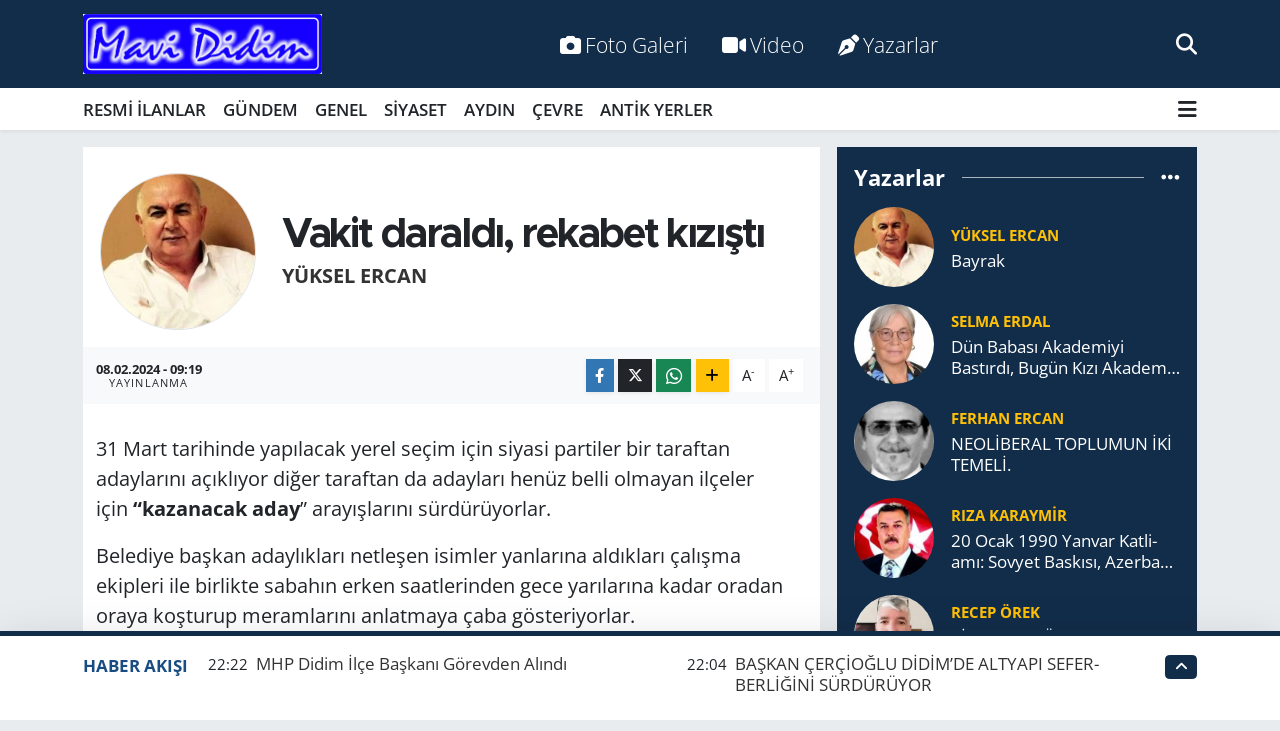

--- FILE ---
content_type: text/html; charset=UTF-8
request_url: https://www.mavididim.com.tr/vakit-daraldi-rekabet-kizisti
body_size: 21122
content:
<!DOCTYPE html>
<html lang="tr" data-theme="flow">
<head>
<link rel="dns-prefetch" href="//www.mavididim.com.tr">
<link rel="dns-prefetch" href="//mavididimcomtr.teimg.com">
<link rel="dns-prefetch" href="//static.tebilisim.com">
<link rel="dns-prefetch" href="//cdn.p.analitik.bik.gov.tr">
<link rel="dns-prefetch" href="//www.googletagmanager.com">
<link rel="dns-prefetch" href="//www.facebook.com">
<link rel="dns-prefetch" href="//www.twitter.com">
<link rel="dns-prefetch" href="//www.instagram.com">
<link rel="dns-prefetch" href="//x.com">
<link rel="dns-prefetch" href="//api.whatsapp.com">
<link rel="dns-prefetch" href="//www.linkedin.com">
<link rel="dns-prefetch" href="//pinterest.com">
<link rel="dns-prefetch" href="//t.me">
<link rel="dns-prefetch" href="//mavididimcomtr.teimg.comwww.mavididim.com.tr">
<link rel="dns-prefetch" href="//tebilisim.com">
<link rel="dns-prefetch" href="//facebook.com">
<link rel="dns-prefetch" href="//twitter.com">
<link rel="dns-prefetch" href="//www.google.com">

    <meta charset="utf-8">
<title>Yüksel Ercan: Vakit daraldı, rekabet kızıştı - Mavi Didim Gazetesi</title>
<link rel="canonical" href="https://www.mavididim.com.tr/vakit-daraldi-rekabet-kizisti">
<meta name="viewport" content="width=device-width,initial-scale=1">
<meta name="X-UA-Compatible" content="IE=edge">
<meta name="robots" content="max-image-preview:large">
<meta name="theme-color" content="#122d4a">
<meta name="title" content="Yüksel Ercan: Vakit daraldı, rekabet kızıştı">
<meta name="articleSection" content="columnist">
<meta name="datePublished" content="2024-02-08T09:19:00+03:00">
<meta name="dateModified" content="2024-02-08T09:19:59+03:00">
<meta name="articleAuthor" content="Yüksel Ercan">
<meta name="author" content="Yüksel Ercan">
<link rel="amphtml" href="https://www.mavididim.com.tr/vakit-daraldi-rekabet-kizisti/amp">
<meta property="og:site_name" content="Mavi Didim Gazetesi">
<meta property="og:image" content="https://mavididimcomtr.teimg.com/mavididim-com-tr/images/yazarlar/yuksel.jpg">
<meta property="og:image:width" content="1280">
<meta property="og:image:height" content="720">
<meta property="og:image:alt" content="Yüksel Ercan: Vakit daraldı, rekabet kızıştı">
<meta property="og:article:published_time" content="2024-02-08T09:19:00+03:00">
<meta property="og:article:modified_time" content="2024-02-08T09:19:59+03:00">
<meta property="og:description" content="">
<meta property="og:url" content="https://www.mavididim.com.tr/vakit-daraldi-rekabet-kizisti">
<meta property="og:title" content="Yüksel Ercan: Vakit daraldı, rekabet kızıştı">
<meta property="og:type" content="article">
<meta name="twitter:card" content="summary">
<meta name="twitter:site" content="@mavi_didim">
<meta name="twitter:title" content="Yüksel Ercan: Vakit daraldı, rekabet kızıştı">
<meta name="twitter:description" content="">
<meta name="twitter:image" content="https://mavididimcomtr.teimg.com/mavididim-com-tr/images/yazarlar/yuksel.jpg">
<link rel="shortcut icon" type="image/x-icon" href="https://mavididimcomtr.teimg.com/mavididim-com-tr/uploads/2025/09/mavididimgazetesi.jpg">
<link rel="manifest" href="https://www.mavididim.com.tr/manifest.json?v=6.6.4" />
<link rel="preload" href="https://static.tebilisim.com/flow/assets/css/font-awesome/fa-solid-900.woff2" as="font" type="font/woff2" crossorigin />
<link rel="preload" href="https://static.tebilisim.com/flow/assets/css/font-awesome/fa-brands-400.woff2" as="font" type="font/woff2" crossorigin />
<link rel="preload" href="https://static.tebilisim.com/flow/assets/css/weather-icons/font/weathericons-regular-webfont.woff2" as="font" type="font/woff2" crossorigin />
<link rel="preload" href="https://static.tebilisim.com/flow/vendor/te/fonts/open-sans/open-sans.woff2" as="font" type="font/woff2" crossorigin />

<link rel="preload"
	href="https://static.tebilisim.com/flow/vendor/te/fonts/metropolis/metropolis-bold.woff2"
	as="font" type="font/woff2" crossorigin />
<link rel="preload"
	href="https://static.tebilisim.com/flow/vendor/te/fonts/metropolis/metropolis-light.woff2"
	as="font" type="font/woff2" crossorigin />
<link rel="preload"
	href="https://static.tebilisim.com/flow/vendor/te/fonts/metropolis/metropolis-medium.woff2"
	as="font" type="font/woff2" crossorigin />
<link rel="preload"
	href="https://static.tebilisim.com/flow/vendor/te/fonts/metropolis/metropolis-regular.woff2"
	as="font" type="font/woff2" crossorigin />
<link rel="preload"
	href="https://static.tebilisim.com/flow/vendor/te/fonts/metropolis/metropolis-semibold.woff2"
	as="font" type="font/woff2" crossorigin />

<link rel="preload" as="style" href="https://static.tebilisim.com/flow/vendor/te/fonts/open-sans.css?v=6.6.4">
<link rel="stylesheet" href="https://static.tebilisim.com/flow/vendor/te/fonts/open-sans.css?v=6.6.4">
<link rel="preload" as="style" href="https://static.tebilisim.com/flow/vendor/te/fonts/metropolis.css?v=6.6.4">
<link rel="stylesheet" href="https://static.tebilisim.com/flow/vendor/te/fonts/metropolis.css?v=6.6.4">

<style>:root {
        --te-link-color: #333;
        --te-link-hover-color: #000;
        --te-font: "Open Sans";
        --te-secondary-font: "Metropolis";
        --te-h1-font-size: 41px;
        --te-color: #122d4a;
        --te-hover-color: #194c82;
        --mm-ocd-width: 85%!important; /*  Mobil Menü Genişliği */
        --swiper-theme-color: var(--te-color)!important;
        --header-13-color: #ffc107;
    }</style><link rel="preload" as="style" href="https://static.tebilisim.com/flow/assets/vendor/bootstrap/css/bootstrap.min.css?v=6.6.4">
<link rel="stylesheet" href="https://static.tebilisim.com/flow/assets/vendor/bootstrap/css/bootstrap.min.css?v=6.6.4">
<link rel="preload" as="style" href="https://static.tebilisim.com/flow/assets/css/app6.6.4.min.css">
<link rel="stylesheet" href="https://static.tebilisim.com/flow/assets/css/app6.6.4.min.css">



<script type="application/ld+json">{"@context":"https:\/\/schema.org","@type":"WebSite","url":"https:\/\/www.mavididim.com.tr","potentialAction":{"@type":"SearchAction","target":"https:\/\/www.mavididim.com.tr\/arama?q={query}","query-input":"required name=query"}}</script>

<script type="application/ld+json">{"@context":"https:\/\/schema.org","@type":"NewsMediaOrganization","url":"https:\/\/www.mavididim.com.tr","name":"Mavi Didim Gazetesi","logo":"https:\/\/mavididimcomtr.teimg.com\/mavididim-com-tr\/uploads\/2023\/04\/mav-didim.jpg","sameAs":["https:\/\/www.facebook.com\/mavididimcomtr","https:\/\/www.twitter.com\/mavi_didim","https:\/\/www.instagram.com\/mavididimgazetesi"]}</script>

<script type="application/ld+json">{"@context":"https:\/\/schema.org","@graph":[{"@type":"SiteNavigationElement","name":"Ana Sayfa","url":"https:\/\/www.mavididim.com.tr","@id":"https:\/\/www.mavididim.com.tr"},{"@type":"SiteNavigationElement","name":"G\u00dcNDEM","url":"https:\/\/www.mavididim.com.tr\/gundem","@id":"https:\/\/www.mavididim.com.tr\/gundem"},{"@type":"SiteNavigationElement","name":"SPOR","url":"https:\/\/www.mavididim.com.tr\/spor","@id":"https:\/\/www.mavididim.com.tr\/spor"},{"@type":"SiteNavigationElement","name":"S\u0130YASET","url":"https:\/\/www.mavididim.com.tr\/siyaset","@id":"https:\/\/www.mavididim.com.tr\/siyaset"},{"@type":"SiteNavigationElement","name":"SA\u011eLIK","url":"https:\/\/www.mavididim.com.tr\/saglik","@id":"https:\/\/www.mavididim.com.tr\/saglik"},{"@type":"SiteNavigationElement","name":"E\u011e\u0130T\u0130M","url":"https:\/\/www.mavididim.com.tr\/egitim","@id":"https:\/\/www.mavididim.com.tr\/egitim"},{"@type":"SiteNavigationElement","name":"ANT\u0130K YERLER","url":"https:\/\/www.mavididim.com.tr\/antik-yerler","@id":"https:\/\/www.mavididim.com.tr\/antik-yerler"},{"@type":"SiteNavigationElement","name":"\u00c7EVRE","url":"https:\/\/www.mavididim.com.tr\/cevre","@id":"https:\/\/www.mavididim.com.tr\/cevre"},{"@type":"SiteNavigationElement","name":"ASAY\u0130\u015e","url":"https:\/\/www.mavididim.com.tr\/asayis","@id":"https:\/\/www.mavididim.com.tr\/asayis"},{"@type":"SiteNavigationElement","name":"GENEL","url":"https:\/\/www.mavididim.com.tr\/genel","@id":"https:\/\/www.mavididim.com.tr\/genel"},{"@type":"SiteNavigationElement","name":"K\u00dcLT\u00dcR SANAT","url":"https:\/\/www.mavididim.com.tr\/kultur-sanat","@id":"https:\/\/www.mavididim.com.tr\/kultur-sanat"},{"@type":"SiteNavigationElement","name":"POL\u0130T\u0130KA","url":"https:\/\/www.mavididim.com.tr\/politika","@id":"https:\/\/www.mavididim.com.tr\/politika"},{"@type":"SiteNavigationElement","name":"EKONOM\u0130","url":"https:\/\/www.mavididim.com.tr\/ekonomi","@id":"https:\/\/www.mavididim.com.tr\/ekonomi"},{"@type":"SiteNavigationElement","name":"RESM\u0130 \u0130LANLAR","url":"https:\/\/www.mavididim.com.tr\/resmi-ilanlar","@id":"https:\/\/www.mavididim.com.tr\/resmi-ilanlar"},{"@type":"SiteNavigationElement","name":"AYDIN","url":"https:\/\/www.mavididim.com.tr\/aydin","@id":"https:\/\/www.mavididim.com.tr\/aydin"},{"@type":"SiteNavigationElement","name":"Yerel","url":"https:\/\/www.mavididim.com.tr\/yerel","@id":"https:\/\/www.mavididim.com.tr\/yerel"},{"@type":"SiteNavigationElement","name":"HABERDE \u0130NSAN","url":"https:\/\/www.mavididim.com.tr\/haberde-insan","@id":"https:\/\/www.mavididim.com.tr\/haberde-insan"},{"@type":"SiteNavigationElement","name":"MAGAZ\u0130N","url":"https:\/\/www.mavididim.com.tr\/magazin","@id":"https:\/\/www.mavididim.com.tr\/magazin"},{"@type":"SiteNavigationElement","name":"B\u0130L\u0130M VE TEKNOLOJ\u0130","url":"https:\/\/www.mavididim.com.tr\/bilim-ve-teknoloji","@id":"https:\/\/www.mavididim.com.tr\/bilim-ve-teknoloji"},{"@type":"SiteNavigationElement","url":"https:\/\/www.mavididim.com.tr\/1701085106","@id":"https:\/\/www.mavididim.com.tr\/1701085106"},{"@type":"SiteNavigationElement","url":"https:\/\/www.mavididim.com.tr\/1701085110","@id":"https:\/\/www.mavididim.com.tr\/1701085110"},{"@type":"SiteNavigationElement","name":"D\u0130D\u0130M","url":"https:\/\/www.mavididim.com.tr\/didim","@id":"https:\/\/www.mavididim.com.tr\/didim"},{"@type":"SiteNavigationElement","url":"https:\/\/www.mavididim.com.tr\/1702314549","@id":"https:\/\/www.mavididim.com.tr\/1702314549"},{"@type":"SiteNavigationElement","name":"\u0130NG\u0130L\u0130ZCE \/ ENGLISH","url":"https:\/\/www.mavididim.com.tr\/ingilizce","@id":"https:\/\/www.mavididim.com.tr\/ingilizce"},{"@type":"SiteNavigationElement","name":"Telefon Rehberi","url":"https:\/\/www.mavididim.com.tr\/telefon-rehberi","@id":"https:\/\/www.mavididim.com.tr\/telefon-rehberi"},{"@type":"SiteNavigationElement","name":"\u0130leti\u015fim","url":"https:\/\/www.mavididim.com.tr\/iletisim","@id":"https:\/\/www.mavididim.com.tr\/iletisim"},{"@type":"SiteNavigationElement","name":"Gizlilik S\u00f6zle\u015fmesi","url":"https:\/\/www.mavididim.com.tr\/gizlilik-sozlesmesi","@id":"https:\/\/www.mavididim.com.tr\/gizlilik-sozlesmesi"},{"@type":"SiteNavigationElement","name":"Yazarlar","url":"https:\/\/www.mavididim.com.tr\/yazarlar","@id":"https:\/\/www.mavididim.com.tr\/yazarlar"},{"@type":"SiteNavigationElement","name":"Foto Galeri","url":"https:\/\/www.mavididim.com.tr\/foto-galeri","@id":"https:\/\/www.mavididim.com.tr\/foto-galeri"},{"@type":"SiteNavigationElement","name":"Video Galeri","url":"https:\/\/www.mavididim.com.tr\/video","@id":"https:\/\/www.mavididim.com.tr\/video"},{"@type":"SiteNavigationElement","name":"Biyografiler","url":"https:\/\/www.mavididim.com.tr\/biyografi","@id":"https:\/\/www.mavididim.com.tr\/biyografi"},{"@type":"SiteNavigationElement","name":"Firma Rehberi","url":"https:\/\/www.mavididim.com.tr\/rehber","@id":"https:\/\/www.mavididim.com.tr\/rehber"},{"@type":"SiteNavigationElement","name":"Seri \u0130lanlar","url":"https:\/\/www.mavididim.com.tr\/ilan","@id":"https:\/\/www.mavididim.com.tr\/ilan"},{"@type":"SiteNavigationElement","name":"Vefatlar","url":"https:\/\/www.mavididim.com.tr\/vefat","@id":"https:\/\/www.mavididim.com.tr\/vefat"},{"@type":"SiteNavigationElement","name":"R\u00f6portajlar","url":"https:\/\/www.mavididim.com.tr\/roportaj","@id":"https:\/\/www.mavididim.com.tr\/roportaj"},{"@type":"SiteNavigationElement","name":"Anketler","url":"https:\/\/www.mavididim.com.tr\/anketler","@id":"https:\/\/www.mavididim.com.tr\/anketler"},{"@type":"SiteNavigationElement","name":"Didim Bug\u00fcn, Yar\u0131n ve 1 Haftal\u0131k Hava Durumu Tahmini","url":"https:\/\/www.mavididim.com.tr\/didim-hava-durumu","@id":"https:\/\/www.mavididim.com.tr\/didim-hava-durumu"},{"@type":"SiteNavigationElement","name":"Didim Namaz Vakitleri","url":"https:\/\/www.mavididim.com.tr\/didim-namaz-vakitleri","@id":"https:\/\/www.mavididim.com.tr\/didim-namaz-vakitleri"},{"@type":"SiteNavigationElement","name":"Puan Durumu ve Fikst\u00fcr","url":"https:\/\/www.mavididim.com.tr\/futbol\/st-super-lig-puan-durumu-ve-fikstur","@id":"https:\/\/www.mavididim.com.tr\/futbol\/st-super-lig-puan-durumu-ve-fikstur"}]}</script>

<script type="application/ld+json">{"@context":"https:\/\/schema.org","@type":"BreadcrumbList","itemListElement":[{"@type":"ListItem","position":1,"item":{"@type":"Thing","@id":"https:\/\/www.mavididim.com.tr","name":"Yazarlar"}},{"@type":"ListItem","position":2,"item":{"@type":"Thing","@id":"https:\/\/www.mavididim.com.tr\/yuksel-ercan","name":"Y\u00fcksel Ercan"}},{"@type":"ListItem","position":3,"item":{"@type":"Thing","@id":"https:\/\/www.mavididim.com.tr\/vakit-daraldi-rekabet-kizisti","name":"Vakit darald\u0131, rekabet k\u0131z\u0131\u015ft\u0131"}}]}</script>
<script type="application/ld+json">{"@context":"https:\/\/schema.org","@type":"NewsArticle","headline":"Vakit darald\u0131, rekabet k\u0131z\u0131\u015ft\u0131","dateCreated":"2024-02-08T09:19:00+03:00","datePublished":"2024-02-08T09:19:00+03:00","dateModified":"2024-02-08T09:19:59+03:00","wordCount":538,"genre":"news","mainEntityOfPage":{"@type":"WebPage","@id":"https:\/\/www.mavididim.com.tr\/vakit-daraldi-rekabet-kizisti"},"articleBody":"31 Mart tarihinde yap\u0131lacak yerel se\u00e7im i\u00e7in siyasi partiler bir taraftan adaylar\u0131n\u0131 a\u00e7\u0131kl\u0131yor di\u011fer taraftan da adaylar\u0131 hen\u00fcz belli olmayan il\u00e7eler i\u00e7in&nbsp;\u201ckazanacak aday\u201d aray\u0131\u015flar\u0131n\u0131 s\u00fcrd\u00fcr\u00fcyorlar.\r\n\r\nBelediye ba\u015fkan adayl\u0131klar\u0131 netle\u015fen isimler yanlar\u0131na ald\u0131klar\u0131 \u00e7al\u0131\u015fma ekipleri ile birlikte sabah\u0131n erken saatlerinden gece yar\u0131lar\u0131na kadar oradan oraya ko\u015fturup meramlar\u0131n\u0131 anlatmaya \u00e7aba g\u00f6steriyorlar.\r\n\r\nAnadolu\u2019nun pek \u00e7ok yerle\u015fim merkezinde aday olanlar i\u00e7in fazla bir sorun yok zira s\u00f6z konusu yerle\u015fim merkezlerinde orada do\u011fup orada b\u00fcy\u00fcyen ve hayatlar\u0131n\u0131n kalan b\u00f6l\u00fcm\u00fcn\u00fc orada ge\u00e7irecek olanlar bulundu\u011fu i\u00e7in aday bilinen tabir ile o b\u00f6lgedeki se\u00e7meni \u201cyedisinden yetmi\u015fine kadar&nbsp;\u201ctan\u0131makta herhangi bir zorluk ya\u015fam\u0131yor.\r\n\r\nGe\u00e7ti\u011fimiz se\u00e7im d\u00f6nemlerinden birinde \u0130stanbul\u2019un Be\u015fikta\u015f il\u00e7esinden belediye ba\u015fkan aday\u0131 olan bir arkada\u015f\u0131m\u0131z vard\u0131, bir ara kendisine \u201c-Se\u00e7im \u00e7al\u0131\u015fmalar\u0131 nas\u0131l gidiyor se\u00e7men ile irtibat kurabiliyormusun.?\u201d&nbsp;diye sormu\u015ftuk.\r\n\r\nBelediye ba\u015fkan aday\u0131 arkada\u015f\u0131m\u0131z bu soru \u00fczerine \u201c-Abi ilk bir hafta Be\u015fikta\u015f il\u00e7esinde y\u00fczlerce i\u015fyerine girdim, binlerce vatanda\u015f ile kar\u015f\u0131la\u015ft\u0131m ancak ikametgah\u0131 orada olan bir tek ki\u015fi g\u00f6rmedim, kar\u015f\u0131la\u015ft\u0131\u011f\u0131m herkes \u0130stanbul\u2019un ba\u015fka bir semtinde oturuyor sabah i\u015f yapmak i\u00e7in Be\u015fikta\u015f\u2019a gelip ak\u015fam yine il\u00e7eden ayr\u0131l\u0131yorlar, bu durumu \u00f6\u011frendi\u011finde art\u0131k gidece\u011fim tek yer il\u00e7e merkezinde var olan emekliler derne\u011fi oldu\u201d&nbsp;cevab\u0131n\u0131 vermi\u015fti.\r\n\r\nBe\u015fikta\u015f se\u00e7men i\u00e7in mutlaka u\u00e7 bir \u00f6rnek ancak 31 Mart tarihinde yap\u0131lacak olan yerel se\u00e7im \u00f6ncesi aday olan adaylar\u0131n da \u00e7ar\u015f\u0131 merkezini esas alarak daha geni\u015f bir alanda ziyaret yapmaktan ba\u015fka bir \u00e7areleri de yok.\r\n\r\nS\u00f6z konusu esnaf biz bildik bileli ayn\u0131 yerde i\u015f yap\u0131yor, Mevcut STK\u2019larda yerli yerinde, b\u00f6yle bir durumda adet oldu\u011fu gibi adaylarda mecburen o b\u00f6lgede bulunan esnaf yada STK\u2019lar\u0131n etraf\u0131nda d\u00f6n\u00fcp duruyorlar.\r\n\r\nBu sarmal\u0131 asl\u0131nda esnafta biliyor, STK y\u00f6neticileri de biliyor, adaylar\u0131n kendileri de.\r\n\r\nNerede son 30 y\u0131ld\u0131r hi\u00e7 de\u011fi\u015fmeyen STK ba\u015fkanlar\u0131n\u0131n d\u00fcnya g\u00f6r\u00fc\u015fleri ve siyasi fikirleri biline biline ba\u015fkan adaylar\u0131n\u0131n da \u201cbile bile lades\u201d anlay\u0131\u015f\u0131 da hi\u00e7 de\u011fi\u015fmiyor, zira ziyaret edilecek ba\u015fka bir kitle kalmad\u0131.\r\n\r\nHer ne kadar se\u00e7ilmek ad\u0131na yollara d\u00fc\u015fen adaylar \u201cBu bir genel se\u00e7im de\u011fildir, yerel se\u00e7imdir ve yerel se\u00e7ime partiden \u00e7ok adaya bak\u0131l\u0131r\u201d deseler de sabah saatlerinde gece yar\u0131lar\u0131na kadar medyan\u0131n her t\u00fcrl\u00fcs\u00fcn\u00fcn etkisinde kalan se\u00e7men adaylardan \u00e7ok parti liderlerinin ne dedi\u011fine bakarak tercih kullan\u0131yor.\r\n\r\nB\u00f6yle her ge\u00e7en g\u00fcn daralan bir s\u00fcre\u00e7te rekabetin k\u0131z\u0131\u015fmas\u0131 da son derece normal, Adaylar\u0131nda yolda-caddede-sokakta g\u00f6rd\u00fckleri herkesi se\u00e7menleri g\u00f6rerek kucaklamalar\u0131 da bir mecburiyet.\r\n\r\nZira i\u015fin sonunda be\u015f y\u0131l s\u00fcrecek belediye ba\u015fkanl\u0131\u011f\u0131 makam\u0131 var.","inLanguage":"tr-TR","keywords":[],"image":{"@type":"ImageObject","url":"https:\/\/mavididimcomtr.teimg.comhttps:\/\/www.mavididim.com.tr\/vendor\/te\/assets\/images\/placeholder.png","width":"1280","height":"720","caption":"Vakit darald\u0131, rekabet k\u0131z\u0131\u015ft\u0131"},"publishingPrinciples":"https:\/\/www.mavididim.com.tr\/gizlilik-sozlesmesi","isFamilyFriendly":"http:\/\/schema.org\/True","isAccessibleForFree":"http:\/\/schema.org\/True","publisher":{"@type":"Organization","name":"Mavi Didim Gazetesi","image":"https:\/\/mavididimcomtr.teimg.com\/mavididim-com-tr\/uploads\/2023\/04\/mav-didim.jpg","logo":{"@type":"ImageObject","url":"https:\/\/mavididimcomtr.teimg.com\/mavididim-com-tr\/uploads\/2023\/04\/mav-didim.jpg","width":"640","height":"375"}},"author":{"@type":"Person","name":"Mavi Didim Gazetesi","honorificPrefix":"","jobTitle":"","url":"\/yuksel-ercan"}}</script>




<script type="14b078b075f5b2571ae7175e-text/javascript">!function(){var t=document.createElement("script");t.setAttribute("src",'https://cdn.p.analitik.bik.gov.tr/tracker'+(typeof Intl!=="undefined"?(typeof (Intl||"").PluralRules!=="undefined"?'1':typeof Promise!=="undefined"?'2':typeof MutationObserver!=='undefined'?'3':'4'):'4')+'.js'),t.setAttribute("data-website-id","f05e8061-2bec-456f-bb89-3ebc3c3cff7e"),t.setAttribute("data-host-url",'//f05e8061-2bec-456f-bb89-3ebc3c3cff7e.collector.p.analitik.bik.gov.tr'),document.head.appendChild(t)}();</script>




<script async data-cfasync="false"
	src="https://www.googletagmanager.com/gtag/js?id=G-W4QZM0WZP2"></script>
<script data-cfasync="false">
	window.dataLayer = window.dataLayer || [];
	  function gtag(){dataLayer.push(arguments);}
	  gtag('js', new Date());
	  gtag('config', 'G-W4QZM0WZP2');
</script>




</head>




<body class="d-flex flex-column min-vh-100">

    
    

    <header class="header-2">
    <nav class="top-header navbar navbar-expand-lg">
        <div class="container">
            <div class="d-lg-none">
                <a href="#menu" title="Ana Menü" class="text-white"><i class="fa fa-bars fa-lg"></i></a>
            </div>
                        <a class="navbar-brand me-0" href="/" title="Mavi Didim Gazetesi">
                <img src="https://mavididimcomtr.teimg.com/mavididim-com-tr/uploads/2023/04/mav-didim.jpg" alt="Mavi Didim Gazetesi" width="239" height="40" class="light-mode img-fluid flow-logo">
<img src="https://mavididimcomtr.teimg.com/mavididim-com-tr/uploads/2023/04/mav-didim.jpg" alt="Mavi Didim Gazetesi" width="239" height="40" class="dark-mode img-fluid flow-logo d-none">

            </a>
            
            <div class="d-none d-lg-block top-menu">
                <ul  class="nav lead">
        <li class="nav-item   ">
        <a href="/foto-galeri" class="nav-link text-white" target="_self" title="Foto Galeri"><i class="fa fa-camera me-1 text-white mr-1"></i>Foto Galeri</a>
        
    </li>
        <li class="nav-item   ">
        <a href="/video" class="nav-link text-white" target="_self" title="Video"><i class="fa fa-video me-1 text-white mr-1"></i>Video</a>
        
    </li>
        <li class="nav-item   ">
        <a href="/yazarlar" class="nav-link text-white" target="_self" title="Yazarlar"><i class="fa fa-pen-nib me-1 text-white mr-1"></i>Yazarlar</a>
        
    </li>
    </ul>

            </div>
            <ul class="navigation-menu nav">
                
                <li class="nav-item">
                    <a href="/arama" class="" title="Ara">
                        <i class="fa fa-search fa-lg text-white"></i>
                    </a>
                </li>

            </ul>
        </div>
    </nav>
    <div class="main-menu navbar navbar-expand-lg bg-white d-none d-lg-block shadow-sm pt-0 pb-0">
        <div class="container">

            <ul  class="nav fw-semibold">
        <li class="nav-item   ">
        <a href="/resmi-ilanlar" class="nav-link text-dark" target="_self" title="RESMİ İLANLAR">RESMİ İLANLAR</a>
        
    </li>
        <li class="nav-item   ">
        <a href="/gundem" class="nav-link text-dark" target="_self" title="GÜNDEM">GÜNDEM</a>
        
    </li>
        <li class="nav-item   ">
        <a href="/genel" class="nav-link text-dark" target="_self" title="GENEL">GENEL</a>
        
    </li>
        <li class="nav-item   ">
        <a href="/siyaset" class="nav-link text-dark" target="_self" title="SİYASET">SİYASET</a>
        
    </li>
        <li class="nav-item   ">
        <a href="/aydin" class="nav-link text-dark" target="_self" title="AYDIN">AYDIN</a>
        
    </li>
        <li class="nav-item   ">
        <a href="/cevre" class="nav-link text-dark" target="_self" title="ÇEVRE">ÇEVRE</a>
        
    </li>
        <li class="nav-item   ">
        <a href="/antik-yerler" class="nav-link text-dark" target="_self" title="ANTİK YERLER">ANTİK YERLER</a>
        
    </li>
    </ul>


            <ul class="nav d-flex flex-nowrap align-items-center">

                

                <li class="nav-item dropdown position-static">
                    <a class="nav-link pe-0 text-dark" data-bs-toggle="dropdown" href="#" aria-haspopup="true" aria-expanded="false" title="Ana Menü"><i class="fa fa-bars fa-lg"></i></a>
                    <div class="mega-menu dropdown-menu dropdown-menu-end text-capitalize shadow-lg border-0 rounded-0">

    <div class="row g-3 small p-3">

                <div class="col">
            <div class="extra-sections bg-light p-3 border">
                <a href="https://www.mavididim.com.tr/aydin-nobetci-eczaneler" title="Nöbetçi Eczaneler" class="d-block border-bottom pb-2 mb-2" target="_self"><i class="fa-solid fa-capsules me-2"></i>Nöbetçi Eczaneler</a>
<a href="https://www.mavididim.com.tr/aydin-hava-durumu" title="Hava Durumu" class="d-block border-bottom pb-2 mb-2" target="_self"><i class="fa-solid fa-cloud-sun me-2"></i>Hava Durumu</a>
<a href="https://www.mavididim.com.tr/aydin-namaz-vakitleri" title="Namaz Vakitleri" class="d-block border-bottom pb-2 mb-2" target="_self"><i class="fa-solid fa-mosque me-2"></i>Namaz Vakitleri</a>
<a href="https://www.mavididim.com.tr/aydin-trafik-durumu" title="Trafik Durumu" class="d-block border-bottom pb-2 mb-2" target="_self"><i class="fa-solid fa-car me-2"></i>Trafik Durumu</a>
<a href="https://www.mavididim.com.tr/futbol/super-lig-puan-durumu-ve-fikstur" title="Süper Lig Puan Durumu ve Fikstür" class="d-block border-bottom pb-2 mb-2" target="_self"><i class="fa-solid fa-chart-bar me-2"></i>Süper Lig Puan Durumu ve Fikstür</a>
<a href="https://www.mavididim.com.tr/tum-mansetler" title="Tüm Manşetler" class="d-block border-bottom pb-2 mb-2" target="_self"><i class="fa-solid fa-newspaper me-2"></i>Tüm Manşetler</a>
<a href="https://www.mavididim.com.tr/sondakika-haberleri" title="Son Dakika Haberleri" class="d-block border-bottom pb-2 mb-2" target="_self"><i class="fa-solid fa-bell me-2"></i>Son Dakika Haberleri</a>

            </div>
        </div>
        
        <div class="col">
        <a href="/spor" class="d-block border-bottom  pb-2 mb-2" target="_self" title="SPOR">SPOR</a>
            <a href="/egitim" class="d-block border-bottom  pb-2 mb-2" target="_self" title="EĞİTİM">EĞİTİM</a>
            <a href="/asayis" class="d-block border-bottom  pb-2 mb-2" target="_self" title="ASAYİŞ">ASAYİŞ</a>
            <a href="/saglik" class="d-block border-bottom  pb-2 mb-2" target="_self" title="SAĞLIK">SAĞLIK</a>
            <a href="/antik-yerler" class="d-block border-bottom  pb-2 mb-2" target="_self" title="ANTİK YERLER">ANTİK YERLER</a>
            <a href="/kultur-sanat" class="d-block border-bottom  pb-2 mb-2" target="_self" title="KÜLTÜR SANAT">KÜLTÜR SANAT</a>
            <a href="/politika" class="d-block  pb-2 mb-2" target="_self" title="POLİTİKA">POLİTİKA</a>
        </div><div class="col">
            <a href="/ekonomi" class="d-block border-bottom  pb-2 mb-2" target="_self" title="EKONOMİ">EKONOMİ</a>
            <a href="/yerel" class="d-block border-bottom  pb-2 mb-2" target="_self" title="Yerel">Yerel</a>
            <a href="/haberde-insan" class="d-block border-bottom  pb-2 mb-2" target="_self" title="HABERDE İNSAN">HABERDE İNSAN</a>
            <a href="/magazin" class="d-block border-bottom  pb-2 mb-2" target="_self" title="MAGAZİN">MAGAZİN</a>
            <a href="/bilim-ve-teknoloji" class="d-block border-bottom  pb-2 mb-2" target="_self" title="BİLİM VE TEKNOLOJİ">BİLİM VE TEKNOLOJİ</a>
        </div>


    </div>

    <div class="p-3 bg-light">
                <a class="me-3"
            href="https://www.facebook.com/mavididimcomtr" target="_blank" rel="nofollow noreferrer noopener"><i class="fab fa-facebook me-2 text-navy"></i> Facebook</a>
                        <a class="me-3"
            href="https://www.twitter.com/mavi_didim" target="_blank" rel="nofollow noreferrer noopener"><i class="fab fa-x-twitter "></i> Twitter</a>
                        <a class="me-3"
            href="https://www.instagram.com/mavididimgazetesi" target="_blank" rel="nofollow noreferrer noopener"><i class="fab fa-instagram me-2 text-magenta"></i> Instagram</a>
                                                                    </div>

    <div class="mega-menu-footer p-2 bg-te-color">
        <a class="dropdown-item text-white" href="/kunye" title="Künye / İletişim"><i class="fa fa-id-card me-2"></i> Künye / İletişim</a>
        <a class="dropdown-item text-white" href="/iletisim" title="Bize Ulaşın"><i class="fa fa-envelope me-2"></i> Bize Ulaşın</a>
        <a class="dropdown-item text-white" href="/rss-baglantilari" title="RSS Bağlantıları"><i class="fa fa-rss me-2"></i> RSS Bağlantıları</a>
        <a class="dropdown-item text-white" href="/member/login" title="Üyelik Girişi"><i class="fa fa-user me-2"></i> Üyelik Girişi</a>
    </div>


</div>

                </li>
            </ul>
        </div>
    </div>
    <ul  class="mobile-categories d-lg-none list-inline bg-white">
        <li class="list-inline-item">
        <a href="/resmi-ilanlar" class="text-dark" target="_self" title="RESMİ İLANLAR">
                RESMİ İLANLAR
        </a>
    </li>
        <li class="list-inline-item">
        <a href="/gundem" class="text-dark" target="_self" title="GÜNDEM">
                GÜNDEM
        </a>
    </li>
        <li class="list-inline-item">
        <a href="/genel" class="text-dark" target="_self" title="GENEL">
                GENEL
        </a>
    </li>
        <li class="list-inline-item">
        <a href="/siyaset" class="text-dark" target="_self" title="SİYASET">
                SİYASET
        </a>
    </li>
        <li class="list-inline-item">
        <a href="/aydin" class="text-dark" target="_self" title="AYDIN">
                AYDIN
        </a>
    </li>
        <li class="list-inline-item">
        <a href="/cevre" class="text-dark" target="_self" title="ÇEVRE">
                ÇEVRE
        </a>
    </li>
        <li class="list-inline-item">
        <a href="/antik-yerler" class="text-dark" target="_self" title="ANTİK YERLER">
                ANTİK YERLER
        </a>
    </li>
    </ul>


</header>






<main class="single overflow-hidden" style="min-height: 300px">

            
    
    <div id="infinite">

    

    <div class="infinite-item d-block" data-post-id="2929" data-path="aHR0cHM6Ly93d3cubWF2aWRpZGltLmNvbS50ci92YWtpdC1kYXJhbGRpLXJla2FiZXQta2l6aXN0aQ==">

        <div class="container g-0 g-sm-4">

            <div class="article-section overflow-hidden mt-lg-3">
                <div class="row g-3">
                    <div class="col-lg-8">

                        

                        <div class="article-header p-3 pt-4 bg-white">

    <div class="row">
                <div class="col-3">
            <a href="/yuksel-ercan" title="Yüksel Ercan">
                <img src="https://mavididimcomtr.teimg.com/crop/200x200/mavididim-com-tr/images/yazarlar/yuksel.jpg" loading="lazy" class="img-fluid border rounded-circle" alt="Yüksel Ercan">
            </a>
        </div>
                <div class="col-9 align-self-center">
            
            <h1 class="h2 fw-bold text-lg-start headline my-2">Vakit daraldı, rekabet kızıştı </h1>
            
            <h2 class="h4 text-uppercase">
                <a href="/yuksel-ercan" title="Yüksel Ercan">Yüksel Ercan</a>
            </h2>
            <div class="social-buttons d-flex justify-content-start">
                
            </div>
        </div>
    </div>
</div>


<div class="bg-light py-1">
    <div class="container-fluid d-flex justify-content-between align-items-center">

        <div class="meta-author">
    <div class="box">
    <time class="fw-bold">08.02.2024 - 09:19</time>
    <span class="info">Yayınlanma</span>
</div>

    
    
</div>



        <div class="share-area justify-content-end align-items-center d-none d-lg-flex">

    <div class="mobile-share-button-container mb-2 d-block d-md-none">
    <button class="btn btn-primary btn-sm rounded-0 shadow-sm w-100" onclick="if (!window.__cfRLUnblockHandlers) return false; handleMobileShare(event, 'Vakit daraldı, rekabet kızıştı', 'https://www.mavididim.com.tr/vakit-daraldi-rekabet-kizisti')" title="Paylaş" data-cf-modified-14b078b075f5b2571ae7175e-="">
        <i class="fas fa-share-alt me-2"></i>Paylaş
    </button>
</div>

<div class="social-buttons-new d-none d-md-flex justify-content-between">
    <a href="https://www.facebook.com/sharer/sharer.php?u=https%3A%2F%2Fwww.mavididim.com.tr%2Fvakit-daraldi-rekabet-kizisti" onclick="if (!window.__cfRLUnblockHandlers) return false; initiateDesktopShare(event, 'facebook')" class="btn btn-primary btn-sm rounded-0 shadow-sm me-1" title="Facebook'ta Paylaş" data-platform="facebook" data-share-url="https://www.mavididim.com.tr/vakit-daraldi-rekabet-kizisti" data-share-title="Vakit daraldı, rekabet kızıştı" rel="noreferrer nofollow noopener external" data-cf-modified-14b078b075f5b2571ae7175e-="">
        <i class="fab fa-facebook-f"></i>
    </a>

    <a href="https://x.com/intent/tweet?url=https%3A%2F%2Fwww.mavididim.com.tr%2Fvakit-daraldi-rekabet-kizisti&text=Vakit+darald%C4%B1%2C+rekabet+k%C4%B1z%C4%B1%C5%9Ft%C4%B1" onclick="if (!window.__cfRLUnblockHandlers) return false; initiateDesktopShare(event, 'twitter')" class="btn btn-dark btn-sm rounded-0 shadow-sm me-1" title="X'de Paylaş" data-platform="twitter" data-share-url="https://www.mavididim.com.tr/vakit-daraldi-rekabet-kizisti" data-share-title="Vakit daraldı, rekabet kızıştı" rel="noreferrer nofollow noopener external" data-cf-modified-14b078b075f5b2571ae7175e-="">
        <i class="fab fa-x-twitter text-white"></i>
    </a>

    <a href="https://api.whatsapp.com/send?text=Vakit+darald%C4%B1%2C+rekabet+k%C4%B1z%C4%B1%C5%9Ft%C4%B1+-+https%3A%2F%2Fwww.mavididim.com.tr%2Fvakit-daraldi-rekabet-kizisti" onclick="if (!window.__cfRLUnblockHandlers) return false; initiateDesktopShare(event, 'whatsapp')" class="btn btn-success btn-sm rounded-0 btn-whatsapp shadow-sm me-1" title="Whatsapp'ta Paylaş" data-platform="whatsapp" data-share-url="https://www.mavididim.com.tr/vakit-daraldi-rekabet-kizisti" data-share-title="Vakit daraldı, rekabet kızıştı" rel="noreferrer nofollow noopener external" data-cf-modified-14b078b075f5b2571ae7175e-="">
        <i class="fab fa-whatsapp fa-lg"></i>
    </a>

    <div class="dropdown">
        <button class="dropdownButton btn btn-sm rounded-0 btn-warning border-none shadow-sm me-1" type="button" data-bs-toggle="dropdown" name="socialDropdownButton" title="Daha Fazla">
            <i id="icon" class="fa fa-plus"></i>
        </button>

        <ul class="dropdown-menu dropdown-menu-end border-0 rounded-1 shadow">
            <li>
                <a href="https://www.linkedin.com/sharing/share-offsite/?url=https%3A%2F%2Fwww.mavididim.com.tr%2Fvakit-daraldi-rekabet-kizisti" class="dropdown-item" onclick="if (!window.__cfRLUnblockHandlers) return false; initiateDesktopShare(event, 'linkedin')" data-platform="linkedin" data-share-url="https://www.mavididim.com.tr/vakit-daraldi-rekabet-kizisti" data-share-title="Vakit daraldı, rekabet kızıştı" rel="noreferrer nofollow noopener external" title="Linkedin" data-cf-modified-14b078b075f5b2571ae7175e-="">
                    <i class="fab fa-linkedin text-primary me-2"></i>Linkedin
                </a>
            </li>
            <li>
                <a href="https://pinterest.com/pin/create/button/?url=https%3A%2F%2Fwww.mavididim.com.tr%2Fvakit-daraldi-rekabet-kizisti&description=Vakit+darald%C4%B1%2C+rekabet+k%C4%B1z%C4%B1%C5%9Ft%C4%B1&media=" class="dropdown-item" onclick="if (!window.__cfRLUnblockHandlers) return false; initiateDesktopShare(event, 'pinterest')" data-platform="pinterest" data-share-url="https://www.mavididim.com.tr/vakit-daraldi-rekabet-kizisti" data-share-title="Vakit daraldı, rekabet kızıştı" rel="noreferrer nofollow noopener external" title="Pinterest" data-cf-modified-14b078b075f5b2571ae7175e-="">
                    <i class="fab fa-pinterest text-danger me-2"></i>Pinterest
                </a>
            </li>
            <li>
                <a href="https://t.me/share/url?url=https%3A%2F%2Fwww.mavididim.com.tr%2Fvakit-daraldi-rekabet-kizisti&text=Vakit+darald%C4%B1%2C+rekabet+k%C4%B1z%C4%B1%C5%9Ft%C4%B1" class="dropdown-item" onclick="if (!window.__cfRLUnblockHandlers) return false; initiateDesktopShare(event, 'telegram')" data-platform="telegram" data-share-url="https://www.mavididim.com.tr/vakit-daraldi-rekabet-kizisti" data-share-title="Vakit daraldı, rekabet kızıştı" rel="noreferrer nofollow noopener external" title="Telegram" data-cf-modified-14b078b075f5b2571ae7175e-="">
                    <i class="fab fa-telegram-plane text-primary me-2"></i>Telegram
                </a>
            </li>
            <li class="border-0">
                <a class="dropdown-item" href="javascript:void(0)" onclick="if (!window.__cfRLUnblockHandlers) return false; printContent(event)" title="Yazdır" data-cf-modified-14b078b075f5b2571ae7175e-="">
                    <i class="fas fa-print text-dark me-2"></i>
                    Yazdır
                </a>
            </li>
            <li class="border-0">
                <a class="dropdown-item" href="javascript:void(0)" onclick="if (!window.__cfRLUnblockHandlers) return false; copyURL(event, 'https://www.mavididim.com.tr/vakit-daraldi-rekabet-kizisti')" rel="noreferrer nofollow noopener external" title="Bağlantıyı Kopyala" data-cf-modified-14b078b075f5b2571ae7175e-="">
                    <i class="fas fa-link text-dark me-2"></i>
                    Kopyala
                </a>
            </li>
        </ul>
    </div>
</div>

<script type="14b078b075f5b2571ae7175e-text/javascript">
    var shareableModelId = 2929;
    var shareableModelClass = 'TE\\Authors\\Models\\Article';

    function shareCount(id, model, platform, url) {
        fetch("https://www.mavididim.com.tr/sharecount", {
            method: 'POST',
            headers: {
                'Content-Type': 'application/json',
                'X-CSRF-TOKEN': document.querySelector('meta[name="csrf-token"]')?.getAttribute('content')
            },
            body: JSON.stringify({ id, model, platform, url })
        }).catch(err => console.error('Share count fetch error:', err));
    }

    function goSharePopup(url, title, width = 600, height = 400) {
        const left = (screen.width - width) / 2;
        const top = (screen.height - height) / 2;
        window.open(
            url,
            title,
            `width=${width},height=${height},left=${left},top=${top},resizable=yes,scrollbars=yes`
        );
    }

    async function handleMobileShare(event, title, url) {
        event.preventDefault();

        if (shareableModelId && shareableModelClass) {
            shareCount(shareableModelId, shareableModelClass, 'native_mobile_share', url);
        }

        const isAndroidWebView = navigator.userAgent.includes('Android') && !navigator.share;

        if (isAndroidWebView) {
            window.location.href = 'androidshare://paylas?title=' + encodeURIComponent(title) + '&url=' + encodeURIComponent(url);
            return;
        }

        if (navigator.share) {
            try {
                await navigator.share({ title: title, url: url });
            } catch (error) {
                if (error.name !== 'AbortError') {
                    console.error('Web Share API failed:', error);
                }
            }
        } else {
            alert("Bu cihaz paylaşımı desteklemiyor.");
        }
    }

    function initiateDesktopShare(event, platformOverride = null) {
        event.preventDefault();
        const anchor = event.currentTarget;
        const platform = platformOverride || anchor.dataset.platform;
        const webShareUrl = anchor.href;
        const contentUrl = anchor.dataset.shareUrl || webShareUrl;

        if (shareableModelId && shareableModelClass && platform) {
            shareCount(shareableModelId, shareableModelClass, platform, contentUrl);
        }

        goSharePopup(webShareUrl, platform ? platform.charAt(0).toUpperCase() + platform.slice(1) : "Share");
    }

    function copyURL(event, urlToCopy) {
        event.preventDefault();
        navigator.clipboard.writeText(urlToCopy).then(() => {
            alert('Bağlantı panoya kopyalandı!');
        }).catch(err => {
            console.error('Could not copy text: ', err);
            try {
                const textArea = document.createElement("textarea");
                textArea.value = urlToCopy;
                textArea.style.position = "fixed";
                document.body.appendChild(textArea);
                textArea.focus();
                textArea.select();
                document.execCommand('copy');
                document.body.removeChild(textArea);
                alert('Bağlantı panoya kopyalandı!');
            } catch (fallbackErr) {
                console.error('Fallback copy failed:', fallbackErr);
            }
        });
    }

    function printContent(event) {
        event.preventDefault();

        const triggerElement = event.currentTarget;
        const contextContainer = triggerElement.closest('.infinite-item') || document;

        const header      = contextContainer.querySelector('.post-header');
        const media       = contextContainer.querySelector('.news-section .col-lg-8 .inner, .news-section .col-lg-8 .ratio, .news-section .col-lg-8 iframe');
        const articleBody = contextContainer.querySelector('.article-text');

        if (!header && !media && !articleBody) {
            window.print();
            return;
        }

        let printHtml = '';
        
        if (header) {
            const titleEl = header.querySelector('h1');
            const descEl  = header.querySelector('.description, h2.lead');

            let cleanHeaderHtml = '<div class="printed-header">';
            if (titleEl) cleanHeaderHtml += titleEl.outerHTML;
            if (descEl)  cleanHeaderHtml += descEl.outerHTML;
            cleanHeaderHtml += '</div>';

            printHtml += cleanHeaderHtml;
        }

        if (media) {
            printHtml += media.outerHTML;
        }

        if (articleBody) {
            const articleClone = articleBody.cloneNode(true);
            articleClone.querySelectorAll('.post-flash').forEach(function (el) {
                el.parentNode.removeChild(el);
            });
            printHtml += articleClone.outerHTML;
        }
        const iframe = document.createElement('iframe');
        iframe.style.position = 'fixed';
        iframe.style.right = '0';
        iframe.style.bottom = '0';
        iframe.style.width = '0';
        iframe.style.height = '0';
        iframe.style.border = '0';
        document.body.appendChild(iframe);

        const frameWindow = iframe.contentWindow || iframe;
        const title = document.title || 'Yazdır';
        const headStyles = Array.from(document.querySelectorAll('link[rel="stylesheet"], style'))
            .map(el => el.outerHTML)
            .join('');

        iframe.onload = function () {
            try {
                frameWindow.focus();
                frameWindow.print();
            } finally {
                setTimeout(function () {
                    document.body.removeChild(iframe);
                }, 1000);
            }
        };

        const doc = frameWindow.document;
        doc.open();
        doc.write(`
            <!doctype html>
            <html lang="tr">
                <head>
<link rel="dns-prefetch" href="//www.mavididim.com.tr">
<link rel="dns-prefetch" href="//mavididimcomtr.teimg.com">
<link rel="dns-prefetch" href="//static.tebilisim.com">
<link rel="dns-prefetch" href="//cdn.p.analitik.bik.gov.tr">
<link rel="dns-prefetch" href="//www.googletagmanager.com">
<link rel="dns-prefetch" href="//www.facebook.com">
<link rel="dns-prefetch" href="//www.twitter.com">
<link rel="dns-prefetch" href="//www.instagram.com">
<link rel="dns-prefetch" href="//x.com">
<link rel="dns-prefetch" href="//api.whatsapp.com">
<link rel="dns-prefetch" href="//www.linkedin.com">
<link rel="dns-prefetch" href="//pinterest.com">
<link rel="dns-prefetch" href="//t.me">
<link rel="dns-prefetch" href="//mavididimcomtr.teimg.comwww.mavididim.com.tr">
<link rel="dns-prefetch" href="//tebilisim.com">
<link rel="dns-prefetch" href="//facebook.com">
<link rel="dns-prefetch" href="//twitter.com">
<link rel="dns-prefetch" href="//www.google.com">
                    <meta charset="utf-8">
                    <title>${title}</title>
                    ${headStyles}
                    <style>
                        html, body {
                            margin: 0;
                            padding: 0;
                            background: #ffffff;
                        }
                        .printed-article {
                            margin: 0;
                            padding: 20px;
                            box-shadow: none;
                            background: #ffffff;
                        }
                    </style>
                </head>
                <body>
                    <div class="printed-article">
                        ${printHtml}
                    </div>
                </body>
            </html>
        `);
        doc.close();
    }

    var dropdownButton = document.querySelector('.dropdownButton');
    if (dropdownButton) {
        var icon = dropdownButton.querySelector('#icon');
        var parentDropdown = dropdownButton.closest('.dropdown');
        if (parentDropdown && icon) {
            parentDropdown.addEventListener('show.bs.dropdown', function () {
                icon.classList.remove('fa-plus');
                icon.classList.add('fa-minus');
            });
            parentDropdown.addEventListener('hide.bs.dropdown', function () {
                icon.classList.remove('fa-minus');
                icon.classList.add('fa-plus');
            });
        }
    }
</script>

    
        
            <a href="#" title="Metin boyutunu küçült" class="te-textDown btn btn-sm btn-white rounded-0 me-1">A<sup>-</sup></a>
            <a href="#" title="Metin boyutunu büyüt" class="te-textUp btn btn-sm btn-white rounded-0 me-1">A<sup>+</sup></a>

            
        

    
</div>




    </div>

</div>


                        <div class="d-flex d-lg-none justify-content-between align-items-center p-2">

    <div class="mobile-share-button-container mb-2 d-block d-md-none">
    <button class="btn btn-primary btn-sm rounded-0 shadow-sm w-100" onclick="if (!window.__cfRLUnblockHandlers) return false; handleMobileShare(event, 'Vakit daraldı, rekabet kızıştı', 'https://www.mavididim.com.tr/vakit-daraldi-rekabet-kizisti')" title="Paylaş" data-cf-modified-14b078b075f5b2571ae7175e-="">
        <i class="fas fa-share-alt me-2"></i>Paylaş
    </button>
</div>

<div class="social-buttons-new d-none d-md-flex justify-content-between">
    <a href="https://www.facebook.com/sharer/sharer.php?u=https%3A%2F%2Fwww.mavididim.com.tr%2Fvakit-daraldi-rekabet-kizisti" onclick="if (!window.__cfRLUnblockHandlers) return false; initiateDesktopShare(event, 'facebook')" class="btn btn-primary btn-sm rounded-0 shadow-sm me-1" title="Facebook'ta Paylaş" data-platform="facebook" data-share-url="https://www.mavididim.com.tr/vakit-daraldi-rekabet-kizisti" data-share-title="Vakit daraldı, rekabet kızıştı" rel="noreferrer nofollow noopener external" data-cf-modified-14b078b075f5b2571ae7175e-="">
        <i class="fab fa-facebook-f"></i>
    </a>

    <a href="https://x.com/intent/tweet?url=https%3A%2F%2Fwww.mavididim.com.tr%2Fvakit-daraldi-rekabet-kizisti&text=Vakit+darald%C4%B1%2C+rekabet+k%C4%B1z%C4%B1%C5%9Ft%C4%B1" onclick="if (!window.__cfRLUnblockHandlers) return false; initiateDesktopShare(event, 'twitter')" class="btn btn-dark btn-sm rounded-0 shadow-sm me-1" title="X'de Paylaş" data-platform="twitter" data-share-url="https://www.mavididim.com.tr/vakit-daraldi-rekabet-kizisti" data-share-title="Vakit daraldı, rekabet kızıştı" rel="noreferrer nofollow noopener external" data-cf-modified-14b078b075f5b2571ae7175e-="">
        <i class="fab fa-x-twitter text-white"></i>
    </a>

    <a href="https://api.whatsapp.com/send?text=Vakit+darald%C4%B1%2C+rekabet+k%C4%B1z%C4%B1%C5%9Ft%C4%B1+-+https%3A%2F%2Fwww.mavididim.com.tr%2Fvakit-daraldi-rekabet-kizisti" onclick="if (!window.__cfRLUnblockHandlers) return false; initiateDesktopShare(event, 'whatsapp')" class="btn btn-success btn-sm rounded-0 btn-whatsapp shadow-sm me-1" title="Whatsapp'ta Paylaş" data-platform="whatsapp" data-share-url="https://www.mavididim.com.tr/vakit-daraldi-rekabet-kizisti" data-share-title="Vakit daraldı, rekabet kızıştı" rel="noreferrer nofollow noopener external" data-cf-modified-14b078b075f5b2571ae7175e-="">
        <i class="fab fa-whatsapp fa-lg"></i>
    </a>

    <div class="dropdown">
        <button class="dropdownButton btn btn-sm rounded-0 btn-warning border-none shadow-sm me-1" type="button" data-bs-toggle="dropdown" name="socialDropdownButton" title="Daha Fazla">
            <i id="icon" class="fa fa-plus"></i>
        </button>

        <ul class="dropdown-menu dropdown-menu-end border-0 rounded-1 shadow">
            <li>
                <a href="https://www.linkedin.com/sharing/share-offsite/?url=https%3A%2F%2Fwww.mavididim.com.tr%2Fvakit-daraldi-rekabet-kizisti" class="dropdown-item" onclick="if (!window.__cfRLUnblockHandlers) return false; initiateDesktopShare(event, 'linkedin')" data-platform="linkedin" data-share-url="https://www.mavididim.com.tr/vakit-daraldi-rekabet-kizisti" data-share-title="Vakit daraldı, rekabet kızıştı" rel="noreferrer nofollow noopener external" title="Linkedin" data-cf-modified-14b078b075f5b2571ae7175e-="">
                    <i class="fab fa-linkedin text-primary me-2"></i>Linkedin
                </a>
            </li>
            <li>
                <a href="https://pinterest.com/pin/create/button/?url=https%3A%2F%2Fwww.mavididim.com.tr%2Fvakit-daraldi-rekabet-kizisti&description=Vakit+darald%C4%B1%2C+rekabet+k%C4%B1z%C4%B1%C5%9Ft%C4%B1&media=" class="dropdown-item" onclick="if (!window.__cfRLUnblockHandlers) return false; initiateDesktopShare(event, 'pinterest')" data-platform="pinterest" data-share-url="https://www.mavididim.com.tr/vakit-daraldi-rekabet-kizisti" data-share-title="Vakit daraldı, rekabet kızıştı" rel="noreferrer nofollow noopener external" title="Pinterest" data-cf-modified-14b078b075f5b2571ae7175e-="">
                    <i class="fab fa-pinterest text-danger me-2"></i>Pinterest
                </a>
            </li>
            <li>
                <a href="https://t.me/share/url?url=https%3A%2F%2Fwww.mavididim.com.tr%2Fvakit-daraldi-rekabet-kizisti&text=Vakit+darald%C4%B1%2C+rekabet+k%C4%B1z%C4%B1%C5%9Ft%C4%B1" class="dropdown-item" onclick="if (!window.__cfRLUnblockHandlers) return false; initiateDesktopShare(event, 'telegram')" data-platform="telegram" data-share-url="https://www.mavididim.com.tr/vakit-daraldi-rekabet-kizisti" data-share-title="Vakit daraldı, rekabet kızıştı" rel="noreferrer nofollow noopener external" title="Telegram" data-cf-modified-14b078b075f5b2571ae7175e-="">
                    <i class="fab fa-telegram-plane text-primary me-2"></i>Telegram
                </a>
            </li>
            <li class="border-0">
                <a class="dropdown-item" href="javascript:void(0)" onclick="if (!window.__cfRLUnblockHandlers) return false; printContent(event)" title="Yazdır" data-cf-modified-14b078b075f5b2571ae7175e-="">
                    <i class="fas fa-print text-dark me-2"></i>
                    Yazdır
                </a>
            </li>
            <li class="border-0">
                <a class="dropdown-item" href="javascript:void(0)" onclick="if (!window.__cfRLUnblockHandlers) return false; copyURL(event, 'https://www.mavididim.com.tr/vakit-daraldi-rekabet-kizisti')" rel="noreferrer nofollow noopener external" title="Bağlantıyı Kopyala" data-cf-modified-14b078b075f5b2571ae7175e-="">
                    <i class="fas fa-link text-dark me-2"></i>
                    Kopyala
                </a>
            </li>
        </ul>
    </div>
</div>

<script type="14b078b075f5b2571ae7175e-text/javascript">
    var shareableModelId = 2929;
    var shareableModelClass = 'TE\\Authors\\Models\\Article';

    function shareCount(id, model, platform, url) {
        fetch("https://www.mavididim.com.tr/sharecount", {
            method: 'POST',
            headers: {
                'Content-Type': 'application/json',
                'X-CSRF-TOKEN': document.querySelector('meta[name="csrf-token"]')?.getAttribute('content')
            },
            body: JSON.stringify({ id, model, platform, url })
        }).catch(err => console.error('Share count fetch error:', err));
    }

    function goSharePopup(url, title, width = 600, height = 400) {
        const left = (screen.width - width) / 2;
        const top = (screen.height - height) / 2;
        window.open(
            url,
            title,
            `width=${width},height=${height},left=${left},top=${top},resizable=yes,scrollbars=yes`
        );
    }

    async function handleMobileShare(event, title, url) {
        event.preventDefault();

        if (shareableModelId && shareableModelClass) {
            shareCount(shareableModelId, shareableModelClass, 'native_mobile_share', url);
        }

        const isAndroidWebView = navigator.userAgent.includes('Android') && !navigator.share;

        if (isAndroidWebView) {
            window.location.href = 'androidshare://paylas?title=' + encodeURIComponent(title) + '&url=' + encodeURIComponent(url);
            return;
        }

        if (navigator.share) {
            try {
                await navigator.share({ title: title, url: url });
            } catch (error) {
                if (error.name !== 'AbortError') {
                    console.error('Web Share API failed:', error);
                }
            }
        } else {
            alert("Bu cihaz paylaşımı desteklemiyor.");
        }
    }

    function initiateDesktopShare(event, platformOverride = null) {
        event.preventDefault();
        const anchor = event.currentTarget;
        const platform = platformOverride || anchor.dataset.platform;
        const webShareUrl = anchor.href;
        const contentUrl = anchor.dataset.shareUrl || webShareUrl;

        if (shareableModelId && shareableModelClass && platform) {
            shareCount(shareableModelId, shareableModelClass, platform, contentUrl);
        }

        goSharePopup(webShareUrl, platform ? platform.charAt(0).toUpperCase() + platform.slice(1) : "Share");
    }

    function copyURL(event, urlToCopy) {
        event.preventDefault();
        navigator.clipboard.writeText(urlToCopy).then(() => {
            alert('Bağlantı panoya kopyalandı!');
        }).catch(err => {
            console.error('Could not copy text: ', err);
            try {
                const textArea = document.createElement("textarea");
                textArea.value = urlToCopy;
                textArea.style.position = "fixed";
                document.body.appendChild(textArea);
                textArea.focus();
                textArea.select();
                document.execCommand('copy');
                document.body.removeChild(textArea);
                alert('Bağlantı panoya kopyalandı!');
            } catch (fallbackErr) {
                console.error('Fallback copy failed:', fallbackErr);
            }
        });
    }

    function printContent(event) {
        event.preventDefault();

        const triggerElement = event.currentTarget;
        const contextContainer = triggerElement.closest('.infinite-item') || document;

        const header      = contextContainer.querySelector('.post-header');
        const media       = contextContainer.querySelector('.news-section .col-lg-8 .inner, .news-section .col-lg-8 .ratio, .news-section .col-lg-8 iframe');
        const articleBody = contextContainer.querySelector('.article-text');

        if (!header && !media && !articleBody) {
            window.print();
            return;
        }

        let printHtml = '';
        
        if (header) {
            const titleEl = header.querySelector('h1');
            const descEl  = header.querySelector('.description, h2.lead');

            let cleanHeaderHtml = '<div class="printed-header">';
            if (titleEl) cleanHeaderHtml += titleEl.outerHTML;
            if (descEl)  cleanHeaderHtml += descEl.outerHTML;
            cleanHeaderHtml += '</div>';

            printHtml += cleanHeaderHtml;
        }

        if (media) {
            printHtml += media.outerHTML;
        }

        if (articleBody) {
            const articleClone = articleBody.cloneNode(true);
            articleClone.querySelectorAll('.post-flash').forEach(function (el) {
                el.parentNode.removeChild(el);
            });
            printHtml += articleClone.outerHTML;
        }
        const iframe = document.createElement('iframe');
        iframe.style.position = 'fixed';
        iframe.style.right = '0';
        iframe.style.bottom = '0';
        iframe.style.width = '0';
        iframe.style.height = '0';
        iframe.style.border = '0';
        document.body.appendChild(iframe);

        const frameWindow = iframe.contentWindow || iframe;
        const title = document.title || 'Yazdır';
        const headStyles = Array.from(document.querySelectorAll('link[rel="stylesheet"], style'))
            .map(el => el.outerHTML)
            .join('');

        iframe.onload = function () {
            try {
                frameWindow.focus();
                frameWindow.print();
            } finally {
                setTimeout(function () {
                    document.body.removeChild(iframe);
                }, 1000);
            }
        };

        const doc = frameWindow.document;
        doc.open();
        doc.write(`
            <!doctype html>
            <html lang="tr">
                <head>
<link rel="dns-prefetch" href="//www.mavididim.com.tr">
<link rel="dns-prefetch" href="//mavididimcomtr.teimg.com">
<link rel="dns-prefetch" href="//static.tebilisim.com">
<link rel="dns-prefetch" href="//cdn.p.analitik.bik.gov.tr">
<link rel="dns-prefetch" href="//www.googletagmanager.com">
<link rel="dns-prefetch" href="//www.facebook.com">
<link rel="dns-prefetch" href="//www.twitter.com">
<link rel="dns-prefetch" href="//www.instagram.com">
<link rel="dns-prefetch" href="//x.com">
<link rel="dns-prefetch" href="//api.whatsapp.com">
<link rel="dns-prefetch" href="//www.linkedin.com">
<link rel="dns-prefetch" href="//pinterest.com">
<link rel="dns-prefetch" href="//t.me">
<link rel="dns-prefetch" href="//mavididimcomtr.teimg.comwww.mavididim.com.tr">
<link rel="dns-prefetch" href="//tebilisim.com">
<link rel="dns-prefetch" href="//facebook.com">
<link rel="dns-prefetch" href="//twitter.com">
<link rel="dns-prefetch" href="//www.google.com">
                    <meta charset="utf-8">
                    <title>${title}</title>
                    ${headStyles}
                    <style>
                        html, body {
                            margin: 0;
                            padding: 0;
                            background: #ffffff;
                        }
                        .printed-article {
                            margin: 0;
                            padding: 20px;
                            box-shadow: none;
                            background: #ffffff;
                        }
                    </style>
                </head>
                <body>
                    <div class="printed-article">
                        ${printHtml}
                    </div>
                </body>
            </html>
        `);
        doc.close();
    }

    var dropdownButton = document.querySelector('.dropdownButton');
    if (dropdownButton) {
        var icon = dropdownButton.querySelector('#icon');
        var parentDropdown = dropdownButton.closest('.dropdown');
        if (parentDropdown && icon) {
            parentDropdown.addEventListener('show.bs.dropdown', function () {
                icon.classList.remove('fa-plus');
                icon.classList.add('fa-minus');
            });
            parentDropdown.addEventListener('hide.bs.dropdown', function () {
                icon.classList.remove('fa-minus');
                icon.classList.add('fa-plus');
            });
        }
    }
</script>

    
        
        <div class="google-news share-are text-end">

            <a href="#" title="Metin boyutunu küçült" class="te-textDown btn btn-sm btn-white rounded-0 me-1">A<sup>-</sup></a>
            <a href="#" title="Metin boyutunu büyüt" class="te-textUp btn btn-sm btn-white rounded-0 me-1">A<sup>+</sup></a>

            
        </div>
        

    
</div>



                        <div class="card border-0 rounded-0 mb-3">

                            <div class="article-text container-padding" data-text-id="2929" property="articleBody">

                                
                                <h2 class="text-lg-start py-1 description"></h2>
                                
                                <p>31 Mart tarihinde yapılacak yerel seçim için siyasi partiler bir taraftan adaylarını açıklıyor diğer taraftan da adayları henüz belli olmayan ilçeler için&nbsp;<strong>“kazanacak aday</strong>” arayışlarını sürdürüyorlar.</p>

<p>Belediye başkan adaylıkları netleşen isimler yanlarına aldıkları çalışma ekipleri ile birlikte sabahın erken saatlerinden gece yarılarına kadar oradan oraya koşturup meramlarını anlatmaya çaba gösteriyorlar.</p>

<p>Anadolu’nun pek çok yerleşim merkezinde aday olanlar için fazla bir sorun yok zira söz konusu yerleşim merkezlerinde orada doğup orada büyüyen ve hayatlarının kalan bölümünü orada geçirecek olanlar bulunduğu için aday bilinen tabir ile o bölgedeki seçmeni “<strong>yedisinden yetmişine kadar</strong>&nbsp;“tanımakta herhangi bir zorluk yaşamıyor.</p>

<p>Geçtiğimiz seçim dönemlerinden birinde İstanbul’un Beşiktaş ilçesinden belediye başkan adayı olan bir arkadaşımız vardı, bir ara kendisine “<strong>-Seçim çalışmaları nasıl gidiyor seçmen ile irtibat kurabiliyormusun.?”</strong>&nbsp;diye sormuştuk.</p>

<p>Belediye başkan adayı arkadaşımız bu soru üzerine “-<strong>Abi ilk bir hafta Beşiktaş ilçesinde yüzlerce işyerine girdim, binlerce vatandaş ile karşılaştım ancak ikametgahı orada olan bir tek kişi görmedim, karşılaştığım herkes İstanbul’un başka bir semtinde oturuyor sabah iş yapmak için Beşiktaş’a gelip akşam yine ilçeden ayrılıyorlar, bu durumu öğrendiğinde artık gideceğim tek yer ilçe merkezinde var olan emekliler derneği oldu”</strong>&nbsp;cevabını vermişti.</p>

<p>Beşiktaş seçmen için mutlaka uç bir örnek ancak 31 Mart tarihinde yapılacak olan yerel seçim öncesi aday olan adayların da çarşı merkezini esas alarak daha geniş bir alanda ziyaret yapmaktan başka bir çareleri de yok.</p><div id="ad_121" data-channel="121" data-advert="temedya" data-rotation="120" class="mb-3 text-center"></div>
                                <div id="ad_121_mobile" data-channel="121" data-advert="temedya" data-rotation="120" class="mb-3 text-center"></div>

<p>Söz konusu esnaf biz bildik bileli aynı yerde iş yapıyor, Mevcut STK’larda yerli yerinde, böyle bir durumda adet olduğu gibi adaylarda mecburen o bölgede bulunan esnaf yada STK’ların etrafında dönüp duruyorlar.</p>

<p>Bu sarmalı aslında esnafta biliyor, STK yöneticileri de biliyor, adayların kendileri de.</p>

<p>Nerede son 30 yıldır hiç değişmeyen STK başkanlarının dünya görüşleri ve siyasi fikirleri biline biline başkan adaylarının da “<strong>bile bile lades</strong>” anlayışı da hiç değişmiyor, zira ziyaret edilecek başka bir kitle kalmadı.</p>

<p>Her ne kadar seçilmek adına yollara düşen adaylar “<strong>Bu bir genel seçim değildir, yerel seçimdir ve yerel seçime partiden çok adaya bakılır</strong>” deseler de sabah saatlerinde gece yarılarına kadar medyanın her türlüsünün etkisinde kalan seçmen adaylardan çok parti liderlerinin ne dediğine bakarak tercih kullanıyor.</p>

<p>Böyle her geçen gün daralan bir süreçte rekabetin kızışması da son derece normal, Adaylarında yolda-caddede-sokakta gördükleri herkesi seçmenleri görerek kucaklamaları da bir mecburiyet.</p>

<p>Zira işin sonunda beş yıl sürecek belediye başkanlığı makamı var.</p></p>
                                


                                                        <div class="article-tags py-3">
                                                    </div>
                                                    </div>

                            <div class="card-footer bg-white d-flex justify-content-between">
                                <a href="/anadoluda-kurtulus-savasi-oncesi-ve-sonrasi-kurulan-turk-cumhuriyeti-devletleri" class="small text-secondary text-uppercase" title="Önceki Makale"><i class="fa fa-arrow-left"></i> Önceki</a>
                                <a href="/bayrak" class="small text-secondary text-uppercase" title="Sonraki Makale">Sonraki <i class="fa fa-arrow-right"></i></a>
                            </div>

                        </div>

                        <div class="author-box my-3 p-3 bg-white">
    <div class="d-flex">
        <div class="flex-shrink-0">
            <a href="/yuksel-ercan" title="Yüksel Ercan">
                <img class="img-fluid rounded-circle" width="96" height="96" src="https://mavididimcomtr.teimg.com/crop/200x200/mavididim-com-tr/images/yazarlar/yuksel.jpg" alt="Yüksel Ercan">
            </a>
        </div>
        <div class="flex-grow-1 ms-3">
            <h4><a href="/yuksel-ercan" title="Yüksel Ercan">Yüksel Ercan</a></h4>
            <div class="text-secondary small show-all-text"></div>
        </div>
    </div>
        <div class="section-title d-flex my-3 align-items-center">
        <div class="h4 lead flex-shrink-1 text-te-color m-0 text-nowrap">Yazarın Diğer Yazıları</div>
        <div class="flex-grow-1 title-line mx-3"></div>
        <div class="flex-shrink-1"><a href="/yuksel-ercan" title="Bütün Yazıları" class="text-te-color"><i class="fa fa-ellipsis-h fa-lg"></i></a></div>
    </div>
    <ul class="list-unstyled mb-0">
                <li><a href="/bayrak" title="Bay­rak"><i class="fa fa-angle-right text-te-color me-2"></i>Bay­rak </a> <small class="text-gray">21.01.2026</small></li>
                <li><a href="/turizm-cenneti-turkiye" title="Turizm cenneti TÜRKİYE"><i class="fa fa-angle-right text-te-color me-2"></i>Turizm cenneti TÜRKİYE </a> <small class="text-gray">20.01.2026</small></li>
                <li><a href="/asagida-dostluk-yukarida-kavga" title="Aşa­ğı­da dost­luk,  yu­ka­rı­da kavga"><i class="fa fa-angle-right text-te-color me-2"></i>Aşa­ğı­da dost­luk,  yu­ka­rı­da kavga </a> <small class="text-gray">19.01.2026</small></li>
                <li><a href="/gecmis-asla-gecmez" title="Geçmiş asla geçmez"><i class="fa fa-angle-right text-te-color me-2"></i>Geçmiş asla geçmez </a> <small class="text-gray">17.01.2026</small></li>
                <li><a href="/dusene-vurun-gunleri" title="“Düşene vurun” günleri"><i class="fa fa-angle-right text-te-color me-2"></i>“Düşene vurun” günleri </a> <small class="text-gray">16.01.2026</small></li>
                <li><a href="/babadan-ogula-siyaset" title="Babadan oğula siyaset"><i class="fa fa-angle-right text-te-color me-2"></i>Babadan oğula siyaset </a> <small class="text-gray">13.01.2026</small></li>
                <li><a href="/bir-mucize-olsa-1" title="Bir mucize olsa"><i class="fa fa-angle-right text-te-color me-2"></i>Bir mucize olsa </a> <small class="text-gray">10.01.2026</small></li>
                <li><a href="/hayal-kirikligi" title="Hayal kırıklığı"><i class="fa fa-angle-right text-te-color me-2"></i>Hayal kırıklığı </a> <small class="text-gray">09.01.2026</small></li>
                <li><a href="/parti-degistirme-sanati" title="Parti değiştirme sanatı"><i class="fa fa-angle-right text-te-color me-2"></i>Parti değiştirme sanatı </a> <small class="text-gray">08.01.2026</small></li>
                <li><a href="/insan-duzelirse-1" title="İnsan dü­ze­lir­se"><i class="fa fa-angle-right text-te-color me-2"></i>İnsan dü­ze­lir­se </a> <small class="text-gray">07.01.2026</small></li>
            </ul>
    </div>


                                                    <div id="comments" class="bg-white mb-3 p-3">

    
    <div>
        <div class="section-title d-flex mb-3 align-items-center">
            <div class="h2 lead flex-shrink-1 text-te-color m-0 text-nowrap fw-bold">Yorumlar </div>
            <div class="flex-grow-1 title-line ms-3"></div>
        </div>


        <form method="POST" action="https://www.mavididim.com.tr/comments/add" accept-charset="UTF-8" id="form_2929"><input name="_token" type="hidden" value="yaRxcc1xOccrxRzIzWMTuimj4Ggaofg6LRmhS6e5">
        <div id="nova_honeypot_KvoRzl9yQV3zpmHc_wrap" style="display: none" aria-hidden="true">
        <input id="nova_honeypot_KvoRzl9yQV3zpmHc"
               name="nova_honeypot_KvoRzl9yQV3zpmHc"
               type="text"
               value=""
                              autocomplete="nope"
               tabindex="-1">
        <input name="valid_from"
               type="text"
               value="[base64]"
                              autocomplete="off"
               tabindex="-1">
    </div>
        <input name="reference_id" type="hidden" value="2929">
        <input name="reference_type" type="hidden" value="TE\Authors\Models\Article">
        <input name="parent_id" type="hidden" value="0">


        <div class="form-row">
            <div class="form-group mb-3">
                <textarea class="form-control" rows="3" placeholder="Yorumlarınızı ve düşüncelerinizi bizimle paylaşın" required name="body" cols="50"></textarea>
            </div>
            <div class="form-group mb-3">
                <input class="form-control" placeholder="Adınız soyadınız" required name="name" type="text">
            </div>


            
            <div class="form-group mb-3">
                <button type="submit" class="btn btn-te-color add-comment" data-id="2929" data-reference="TE\Authors\Models\Article">
                    <span class="spinner-border spinner-border-sm d-none"></span>
                    Gönder
                </button>
            </div>


        </div>

                <div class="alert alert-warning" role="alert">
            <small>Yorum yazarak <a href="https://www.mavididim.com.tr/topluluk-kurallari"  class="text-danger" target="_blank">topluluk kurallarımızı </a>
 kabul etmiş bulunuyor ve tüm sorumluluğu üstleniyorsunuz. Yazılan yorumlardan Mavi Didim Gazetesi hiçbir şekilde sorumlu tutulamaz.
            </small>
        </div>
        
        </form>

        <div id="comment-area" class="comment_read_2929" data-post-id="2929" data-model="TE\Authors\Models\Article" data-action="/comments/list" ></div>

        
    </div>
</div>

                        

                    </div>
                    <div class="col-lg-4">
                        <!-- SECONDARY SIDEBAR -->
                        <!-- YAZARLAR -->
<div class="authors-sidebar mb-3 px-3 pt-3 bg-te-color">
    <div class="section-title d-flex mb-3 align-items-center">
        <div class="h4 lead flex-shrink-1 text-white m-0 text-nowrap">Yazarlar</div>
        <div class="flex-grow-1 title-line-light mx-3"></div>
        <div class="flex-shrink-1"><a href="/yazarlar" title="Tümü" class="text-white"><i class="fa fa-ellipsis-h fa-lg"></i></a></div>
    </div>
        <div class="d-flex pb-3">
        <div class="flex-shrink-0">
            <a href="/yuksel-ercan" title="Yüksel Ercan" target="_self">
                <img src="https://mavididimcomtr.teimg.com/crop/200x200/mavididim-com-tr/images/yazarlar/yuksel.jpg" width="80" height="80" alt="Yüksel Ercan" loading="lazy" class="img-fluid rounded-circle">
            </a>
        </div>
        <div class="flex-grow-1 align-self-center ms-3">
            <div class="text-uppercase mb-1 small fw-bold">
                <a href="/yuksel-ercan" title="Yüksel Ercan" class="text-warning"
                    target="_self">Yüksel Ercan</a>
            </div>
            <div class="title-2-line lh-sm ">
                <a href="/bayrak" title="Bay­rak" class="d-block text-white" target="_self">Bay­rak</a>
            </div>
        </div>
    </div>
        <div class="d-flex pb-3">
        <div class="flex-shrink-0">
            <a href="/selma-erdal" title="Selma ERDAL" target="_self">
                <img src="https://mavididimcomtr.teimg.com/crop/200x200/mavididim-com-tr/uploads/2025/04/sema-erdal.jpg" width="80" height="80" alt="Selma ERDAL" loading="lazy" class="img-fluid rounded-circle">
            </a>
        </div>
        <div class="flex-grow-1 align-self-center ms-3">
            <div class="text-uppercase mb-1 small fw-bold">
                <a href="/selma-erdal" title="Selma ERDAL" class="text-warning"
                    target="_self">Selma ERDAL</a>
            </div>
            <div class="title-2-line lh-sm ">
                <a href="/dun-babasi-akademiyi-bastirdi-bugun-kizi-akademi-icin-agliyor" title="Dün Babası Akademiyi Bastırdı, Bugün Kızı Akademi İçin Ağlıyor" class="d-block text-white" target="_self">Dün Babası Akademiyi Bastırdı, Bugün Kızı Akademi İçin Ağlıyor</a>
            </div>
        </div>
    </div>
        <div class="d-flex pb-3">
        <div class="flex-shrink-0">
            <a href="/ferhan-ercan" title="Ferhan Ercan" target="_self">
                <img src="https://mavididimcomtr.teimg.com/crop/200x200/mavididim-com-tr/images/yazarlar/ferhan-ercan.jpg" width="80" height="80" alt="Ferhan Ercan" loading="lazy" class="img-fluid rounded-circle">
            </a>
        </div>
        <div class="flex-grow-1 align-self-center ms-3">
            <div class="text-uppercase mb-1 small fw-bold">
                <a href="/ferhan-ercan" title="Ferhan Ercan" class="text-warning"
                    target="_self">Ferhan Ercan</a>
            </div>
            <div class="title-2-line lh-sm ">
                <a href="/neoliberal-toplumun-iki-temeli" title="NEOLİBERAL TOPLUMUN İKİ TEMELİ." class="d-block text-white" target="_self">NEOLİBERAL TOPLUMUN İKİ TEMELİ.</a>
            </div>
        </div>
    </div>
        <div class="d-flex pb-3">
        <div class="flex-shrink-0">
            <a href="/riza-karaymir" title="Rıza Karaymir" target="_self">
                <img src="https://mavididimcomtr.teimg.com/crop/200x200/mavididim-com-tr/uploads/2025/11/riza1.jpg" width="80" height="80" alt="Rıza Karaymir" loading="lazy" class="img-fluid rounded-circle">
            </a>
        </div>
        <div class="flex-grow-1 align-self-center ms-3">
            <div class="text-uppercase mb-1 small fw-bold">
                <a href="/riza-karaymir" title="Rıza Karaymir" class="text-warning"
                    target="_self">Rıza Karaymir</a>
            </div>
            <div class="title-2-line lh-sm ">
                <a href="/20-ocak-1990-yanvar-katliami-sovyet-baskisi-azerbaycan-milli-direnisi-ve-bagimsizlik-surecine-etkil" title="20 Ocak 1990 Yan­var Kat­li­amı: Sov­yet Bas­kı­sı, Azer­bay­can Milli Di­re­ni­şi ve Ba­ğım­sız­lık Sü­re­ci­ne Et­ki­l" class="d-block text-white" target="_self">20 Ocak 1990 Yan­var Kat­li­amı: Sov­yet Bas­kı­sı, Azer­bay­can Milli Di­re­ni­şi ve Ba­ğım­sız­lık Sü­re­ci­ne Et­ki­l</a>
            </div>
        </div>
    </div>
        <div class="d-flex pb-3">
        <div class="flex-shrink-0">
            <a href="/recep-orek" title="Recep ÖREK" target="_self">
                <img src="https://mavididimcomtr.teimg.com/crop/200x200/mavididim-com-tr/uploads/2024/10/recep.jpg" width="80" height="80" alt="Recep ÖREK" loading="lazy" class="img-fluid rounded-circle">
            </a>
        </div>
        <div class="flex-grow-1 align-self-center ms-3">
            <div class="text-uppercase mb-1 small fw-bold">
                <a href="/recep-orek" title="Recep ÖREK" class="text-warning"
                    target="_self">Recep ÖREK</a>
            </div>
            <div class="title-2-line lh-sm ">
                <a href="/kitaplar-dunyasindan-esintiler" title="KİTAPLAR DÜNYASINDAN ESİNTİLER" class="d-block text-white" target="_self">KİTAPLAR DÜNYASINDAN ESİNTİLER</a>
            </div>
        </div>
    </div>
        <div class="d-flex pb-3">
        <div class="flex-shrink-0">
            <a href="/ilter-gozkaya-holzhey" title="İlter Gözkaya-Holzhey" target="_self">
                <img src="https://mavididimcomtr.teimg.com/crop/200x200/mavididim-com-tr/images/yazarlar/ilter.jpg" width="80" height="80" alt="İlter Gözkaya-Holzhey" loading="lazy" class="img-fluid rounded-circle">
            </a>
        </div>
        <div class="flex-grow-1 align-self-center ms-3">
            <div class="text-uppercase mb-1 small fw-bold">
                <a href="/ilter-gozkaya-holzhey" title="İlter Gözkaya-Holzhey" class="text-warning"
                    target="_self">İlter Gözkaya-Holzhey</a>
            </div>
            <div class="title-2-line lh-sm ">
                <a href="/roman-yazari" title="ROMAN YA­ZA­RI" class="d-block text-white" target="_self">ROMAN YA­ZA­RI</a>
            </div>
        </div>
    </div>
    </div>




                        <!-- YAZARLAR -->
<div class="authors-sidebar mb-3 px-3 pt-3 bg-te-color">
    <div class="section-title d-flex mb-3 align-items-center">
        <div class="h4 lead flex-shrink-1 text-white m-0 text-nowrap">Yazarlar</div>
        <div class="flex-grow-1 title-line-light mx-3"></div>
        <div class="flex-shrink-1"><a href="/yazarlar" title="Tümü" class="text-white"><i class="fa fa-ellipsis-h fa-lg"></i></a></div>
    </div>
        <div class="d-flex pb-3">
        <div class="flex-shrink-0">
            <a href="/yuksel-ercan" title="Yüksel Ercan" target="_self">
                <img src="https://mavididimcomtr.teimg.com/crop/200x200/mavididim-com-tr/images/yazarlar/yuksel.jpg" width="80" height="80" alt="Yüksel Ercan" loading="lazy" class="img-fluid rounded-circle">
            </a>
        </div>
        <div class="flex-grow-1 align-self-center ms-3">
            <div class="text-uppercase mb-1 small fw-bold">
                <a href="/yuksel-ercan" title="Yüksel Ercan" class="text-warning"
                    target="_self">Yüksel Ercan</a>
            </div>
            <div class="title-2-line lh-sm ">
                <a href="/bayrak" title="Bay­rak" class="d-block text-white" target="_self">Bay­rak</a>
            </div>
        </div>
    </div>
        <div class="d-flex pb-3">
        <div class="flex-shrink-0">
            <a href="/selma-erdal" title="Selma ERDAL" target="_self">
                <img src="https://mavididimcomtr.teimg.com/crop/200x200/mavididim-com-tr/uploads/2025/04/sema-erdal.jpg" width="80" height="80" alt="Selma ERDAL" loading="lazy" class="img-fluid rounded-circle">
            </a>
        </div>
        <div class="flex-grow-1 align-self-center ms-3">
            <div class="text-uppercase mb-1 small fw-bold">
                <a href="/selma-erdal" title="Selma ERDAL" class="text-warning"
                    target="_self">Selma ERDAL</a>
            </div>
            <div class="title-2-line lh-sm ">
                <a href="/dun-babasi-akademiyi-bastirdi-bugun-kizi-akademi-icin-agliyor" title="Dün Babası Akademiyi Bastırdı, Bugün Kızı Akademi İçin Ağlıyor" class="d-block text-white" target="_self">Dün Babası Akademiyi Bastırdı, Bugün Kızı Akademi İçin Ağlıyor</a>
            </div>
        </div>
    </div>
        <div class="d-flex pb-3">
        <div class="flex-shrink-0">
            <a href="/ferhan-ercan" title="Ferhan Ercan" target="_self">
                <img src="https://mavididimcomtr.teimg.com/crop/200x200/mavididim-com-tr/images/yazarlar/ferhan-ercan.jpg" width="80" height="80" alt="Ferhan Ercan" loading="lazy" class="img-fluid rounded-circle">
            </a>
        </div>
        <div class="flex-grow-1 align-self-center ms-3">
            <div class="text-uppercase mb-1 small fw-bold">
                <a href="/ferhan-ercan" title="Ferhan Ercan" class="text-warning"
                    target="_self">Ferhan Ercan</a>
            </div>
            <div class="title-2-line lh-sm ">
                <a href="/neoliberal-toplumun-iki-temeli" title="NEOLİBERAL TOPLUMUN İKİ TEMELİ." class="d-block text-white" target="_self">NEOLİBERAL TOPLUMUN İKİ TEMELİ.</a>
            </div>
        </div>
    </div>
        <div class="d-flex pb-3">
        <div class="flex-shrink-0">
            <a href="/riza-karaymir" title="Rıza Karaymir" target="_self">
                <img src="https://mavididimcomtr.teimg.com/crop/200x200/mavididim-com-tr/uploads/2025/11/riza1.jpg" width="80" height="80" alt="Rıza Karaymir" loading="lazy" class="img-fluid rounded-circle">
            </a>
        </div>
        <div class="flex-grow-1 align-self-center ms-3">
            <div class="text-uppercase mb-1 small fw-bold">
                <a href="/riza-karaymir" title="Rıza Karaymir" class="text-warning"
                    target="_self">Rıza Karaymir</a>
            </div>
            <div class="title-2-line lh-sm ">
                <a href="/20-ocak-1990-yanvar-katliami-sovyet-baskisi-azerbaycan-milli-direnisi-ve-bagimsizlik-surecine-etkil" title="20 Ocak 1990 Yan­var Kat­li­amı: Sov­yet Bas­kı­sı, Azer­bay­can Milli Di­re­ni­şi ve Ba­ğım­sız­lık Sü­re­ci­ne Et­ki­l" class="d-block text-white" target="_self">20 Ocak 1990 Yan­var Kat­li­amı: Sov­yet Bas­kı­sı, Azer­bay­can Milli Di­re­ni­şi ve Ba­ğım­sız­lık Sü­re­ci­ne Et­ki­l</a>
            </div>
        </div>
    </div>
        <div class="d-flex pb-3">
        <div class="flex-shrink-0">
            <a href="/recep-orek" title="Recep ÖREK" target="_self">
                <img src="https://mavididimcomtr.teimg.com/crop/200x200/mavididim-com-tr/uploads/2024/10/recep.jpg" width="80" height="80" alt="Recep ÖREK" loading="lazy" class="img-fluid rounded-circle">
            </a>
        </div>
        <div class="flex-grow-1 align-self-center ms-3">
            <div class="text-uppercase mb-1 small fw-bold">
                <a href="/recep-orek" title="Recep ÖREK" class="text-warning"
                    target="_self">Recep ÖREK</a>
            </div>
            <div class="title-2-line lh-sm ">
                <a href="/kitaplar-dunyasindan-esintiler" title="KİTAPLAR DÜNYASINDAN ESİNTİLER" class="d-block text-white" target="_self">KİTAPLAR DÜNYASINDAN ESİNTİLER</a>
            </div>
        </div>
    </div>
        <div class="d-flex pb-3">
        <div class="flex-shrink-0">
            <a href="/ilter-gozkaya-holzhey" title="İlter Gözkaya-Holzhey" target="_self">
                <img src="https://mavididimcomtr.teimg.com/crop/200x200/mavididim-com-tr/images/yazarlar/ilter.jpg" width="80" height="80" alt="İlter Gözkaya-Holzhey" loading="lazy" class="img-fluid rounded-circle">
            </a>
        </div>
        <div class="flex-grow-1 align-self-center ms-3">
            <div class="text-uppercase mb-1 small fw-bold">
                <a href="/ilter-gozkaya-holzhey" title="İlter Gözkaya-Holzhey" class="text-warning"
                    target="_self">İlter Gözkaya-Holzhey</a>
            </div>
            <div class="title-2-line lh-sm ">
                <a href="/roman-yazari" title="ROMAN YA­ZA­RI" class="d-block text-white" target="_self">ROMAN YA­ZA­RI</a>
            </div>
        </div>
    </div>
        <div class="d-flex pb-3">
        <div class="flex-shrink-0">
            <a href="/faruk-haksal" title="Faruk Haksal" target="_self">
                <img src="https://mavididimcomtr.teimg.com/crop/200x200/mavididim-com-tr/images/yazarlar/faruk-haksal.jpg" width="80" height="80" alt="Faruk Haksal" loading="lazy" class="img-fluid rounded-circle">
            </a>
        </div>
        <div class="flex-grow-1 align-self-center ms-3">
            <div class="text-uppercase mb-1 small fw-bold">
                <a href="/faruk-haksal" title="Faruk Haksal" class="text-warning"
                    target="_self">Faruk Haksal</a>
            </div>
            <div class="title-2-line lh-sm ">
                <a href="/bolluk-ve-bol-gelme" title="BOL­LUK… VE BOL GELME" class="d-block text-white" target="_self">BOL­LUK… VE BOL GELME</a>
            </div>
        </div>
    </div>
        <div class="d-flex pb-3">
        <div class="flex-shrink-0">
            <a href="/aydin-nikbay" title="AYDIN NİKBAY" target="_self">
                <img src="https://mavididimcomtr.teimg.com/crop/200x200/mavididim-com-tr/uploads/2023/08/khjkhjkhk-3.jpg" width="80" height="80" alt="AYDIN NİKBAY" loading="lazy" class="img-fluid rounded-circle">
            </a>
        </div>
        <div class="flex-grow-1 align-self-center ms-3">
            <div class="text-uppercase mb-1 small fw-bold">
                <a href="/aydin-nikbay" title="AYDIN NİKBAY" class="text-warning"
                    target="_self">AYDIN NİKBAY</a>
            </div>
            <div class="title-2-line lh-sm ">
                <a href="/tbmm-kapisi" title="TBMM KAPISI" class="d-block text-white" target="_self">TBMM KAPISI</a>
            </div>
        </div>
    </div>
        <div class="d-flex pb-3">
        <div class="flex-shrink-0">
            <a href="/ergun-korkmaz" title="Ergun Korkmaz" target="_self">
                <img src="https://mavididimcomtr.teimg.com/crop/200x200/mavididim-com-tr/uploads/2025/11/e-r-g-3.jpg" width="80" height="80" alt="Ergun Korkmaz" loading="lazy" class="img-fluid rounded-circle">
            </a>
        </div>
        <div class="flex-grow-1 align-self-center ms-3">
            <div class="text-uppercase mb-1 small fw-bold">
                <a href="/ergun-korkmaz" title="Ergun Korkmaz" class="text-warning"
                    target="_self">Ergun Korkmaz</a>
            </div>
            <div class="title-2-line lh-sm ">
                <a href="/siyasetin-geldigi-yer-mezarlik-kapisi" title="Siyasetin Geldiği Yer, Mezarlık Kapısı" class="d-block text-white" target="_self">Siyasetin Geldiği Yer, Mezarlık Kapısı</a>
            </div>
        </div>
    </div>
        <div class="d-flex pb-3">
        <div class="flex-shrink-0">
            <a href="/umut-kasan-1" title="Umut KAŞAN" target="_self">
                <img src="https://mavididimcomtr.teimg.com/crop/200x200/mavididim-com-tr/uploads/2024/12/umut-kasan-mavi-didim.png" width="80" height="80" alt="Umut KAŞAN" loading="lazy" class="img-fluid rounded-circle">
            </a>
        </div>
        <div class="flex-grow-1 align-self-center ms-3">
            <div class="text-uppercase mb-1 small fw-bold">
                <a href="/umut-kasan-1" title="Umut KAŞAN" class="text-warning"
                    target="_self">Umut KAŞAN</a>
            </div>
            <div class="title-2-line lh-sm ">
                <a href="/rant-degil-kamu-yarari-kazansin" title="“RANT DEĞİL KAMU YARARI KAZANSIN!" class="d-block text-white" target="_self">“RANT DEĞİL KAMU YARARI KAZANSIN!</a>
            </div>
        </div>
    </div>
    </div>




                    </div>


                </div>
            </div>


        </div>



    </div>



</div>



</main>


<footer class="mt-auto">

                    <footer class="mt-auto">
    <div class="footer-4 bg-gradient-te text-light mt-3 small">
        <div class="container">
            <div class="row g-3">
                <div class="col-lg-4">
                    <div class="logo-area text-center text-lg-start my-3">
                        <a href="/" title="Mavi Didim Gazetesi" class="d-block mb-3">
                            <img src="https://mavididimcomtr.teimg.comhttps://www.mavididim.com.tr/vendor/te/assets/images/placeholder.png" alt="Mavi Didim Gazetesi" width="231" height="40" class="light-mode img-fluid flow-logo">
<img src="https://mavididimcomtr.teimg.com/mavididim-com-tr/uploads/2023/04/mav-didim.jpg" alt="Mavi Didim Gazetesi" width="239" height="40" class="dark-mode img-fluid flow-logo d-none">

                        </a>
                        <p class="text-white">mavididimcomtr, yepyeni temasıyla sizleri buluştururken, sadelik ve modernizmi bir araya getiriyor. Şatafattan kaçınıyor ve insanlara haber okuyabilecekleri bir altyapı sunuyor. 1997&#039;den beri Didim de yayın yapan tek vasıflı gazete....</p>
                    </div>
                </div>
                <div class="col-lg-4">
                    <div class="firm-infos my-3 text-center text-lg-start">
                                                <div class="te-address mb-3">
                            <i class="fa fa-map me-2 text-warning"></i>
                            <span class="text-white">Atatürk Bulvarı Efeler Mahallesi 1398 sokak Efendi İş Hanı No:1/B Didim-Aydın</span>
                        </div>
                                                                        <div class="te-phone mb-3">
                            <i class="fa fa-phone me-2 text-warning"></i>
                            <a href="tel:05322311862" class="text-white">05322311862</a>
                        </div>
                                                                        <div class="te-email">
                            <i class="fa fa-envelope me-2 text-warning"></i>
                            <a href="/cdn-cgi/l/email-protection#335452495647565e52455a575a575a5e73545e525a5f1d505c5e" class="text-white"><span class="__cf_email__" data-cfemail="4522243f2031202824332c212c212c28052228242c296b262a28">[email&#160;protected]</span></a>
                        </div>
                                            </div>
                </div>
                <div class="col-lg-4 align-self-center text-center">
                    <div class="social-buttons my-3">

                        <a class="btn-outline-light text-center px-0 btn rounded-circle " rel="nofollow"
    href="https://www.facebook.com/mavididimcomtr" target="_blank" title="Facebook">
    <i class="fab fa-facebook-f"></i>
</a>
<a class="btn-outline-light text-center px-0 btn rounded-circle" rel="nofollow" href="https://www.twitter.com/mavi_didim" target="_blank" title="X">
    <i class="fab fa-x-twitter"></i>
</a>
<a class="btn-outline-light text-center px-0 btn rounded-circle" rel="nofollow"
    href="https://www.instagram.com/mavididimgazetesi" target="_blank" title="Instagram">
    <i class="fab fa-instagram"></i>
</a>


                        <a class="btn btn-outline-light px-0" rel="nofollow" href="/rss" target="_blank" title="RSS"> <i class="fa fa-rss"></i></a>

                    </div>
                    <div class="mobile-apps d-flex g-1 my-3 justify-content-center">
                        
                    </div>
                </div>
            </div>
                        <div class="footer-extra-links my-3 p-3 bg-transparent-50">
                <nav class="row g-3">
                    <div class="col-6 col-lg-3"><a href="https://www.mavididim.com.tr/aydin-nobetci-eczaneler" title="Nöbetçi Eczaneler" class="text-white d-block" target="_self"><i class="fa-solid fa-capsules me-2 text-warning"></i>Nöbetçi Eczaneler</a></div>
<div class="col-6 col-lg-3"><a href="https://www.mavididim.com.tr/aydin-hava-durumu" title="Hava Durumu" class="text-white d-block" target="_self"><i class="fa-solid fa-cloud-sun me-2 text-warning"></i>Hava Durumu</a></div>
<div class="col-6 col-lg-3"><a href="https://www.mavididim.com.tr/aydin-namaz-vakitleri" title="Namaz Vakitleri" class="text-white d-block" target="_self"><i class="fa-solid fa-mosque me-2 text-warning"></i>Namaz Vakitleri</a></div>
<div class="col-6 col-lg-3"><a href="https://www.mavididim.com.tr/aydin-trafik-durumu" title="Trafik Durumu" class="text-white d-block" target="_self"><i class="fa-solid fa-car me-2 text-warning"></i>Trafik Durumu</a></div>
<div class="col-6 col-lg-3"><a href="https://www.mavididim.com.tr/futbol/super-lig-puan-durumu-ve-fikstur" title="Süper Lig Puan Durumu ve Fikstür" class="text-white d-block" target="_self"><i class="fa-solid fa-chart-bar me-2 text-warning"></i>Süper Lig Puan Durumu ve Fikstür</a></div>
<div class="col-6 col-lg-3"><a href="https://www.mavididim.com.tr/tum-mansetler" title="Tüm Manşetler" class="text-white d-block" target="_self"><i class="fa-solid fa-newspaper me-2 text-warning"></i>Tüm Manşetler</a></div>
<div class="col-6 col-lg-3"><a href="https://www.mavididim.com.tr/sondakika-haberleri" title="Son Dakika Haberleri" class="text-white d-block" target="_self"><i class="fa-solid fa-bell me-2 text-warning"></i>Son Dakika Haberleri</a></div>
<div class="col-6 col-lg-3"><a href="https://www.mavididim.com.tr/arsiv" title="Haber Arşivi" class="text-white d-block" target="_self"><i class="fa-solid fa-folder-open me-2 text-warning"></i>Haber Arşivi</a></div>

                </nav>
            </div>
                    </div>
    </div>

</footer>

<div class="copyright py-3 bg-gradient-te">
    <div class="container">
        <div class="row small align-items-center">
            <div class="col-lg-8">
                <ul  class="footer list-inline text-center text-lg-start">
        <li class="list-inline-item  ">
        <a href="/resmi-ilanlar" class="text-white list-inline-item" target="_self" title="RESMİ İLANLAR">RESMİ İLANLAR</a>
    </li>
        <li class="list-inline-item  ">
        <a href="/gundem" class="text-white list-inline-item" target="_self" title="GÜNDEM">GÜNDEM</a>
    </li>
        <li class="list-inline-item  ">
        <a href="/genel" class="text-white list-inline-item" target="_self" title="GENEL">GENEL</a>
    </li>
        <li class="list-inline-item  ">
        <a href="/siyaset" class="text-white list-inline-item" target="_self" title="SİYASET">SİYASET</a>
    </li>
        <li class="list-inline-item  ">
        <a href="/aydin" class="text-white list-inline-item" target="_self" title="AYDIN">AYDIN</a>
    </li>
        <li class="list-inline-item  ">
        <a href="/cevre" class="text-white list-inline-item" target="_self" title="ÇEVRE">ÇEVRE</a>
    </li>
        <li class="list-inline-item  ">
        <a href="/spor" class="text-white list-inline-item" target="_self" title="SPOR">SPOR</a>
    </li>
        <li class="list-inline-item  ">
        <a href="/egitim" class="text-white list-inline-item" target="_self" title="EĞİTİM">EĞİTİM</a>
    </li>
        <li class="list-inline-item  ">
        <a href="/asayis" class="text-white list-inline-item" target="_self" title="ASAYİŞ">ASAYİŞ</a>
    </li>
        <li class="list-inline-item  ">
        <a href="/saglik" class="text-white list-inline-item" target="_self" title="SAĞLIK">SAĞLIK</a>
    </li>
    </ul>

            </div>
            <div class="col-lg-4">
                <div class="text-white-50 text-center text-lg-end">
                    Haber Yazılımı: <a href="https://tebilisim.com/haber-yazilimi" target="_blank" class="text-white" title="haber yazılımı, haber sistemi, haber scripti">TE Bilişim</a>
                </div>
            </div>
        </div>
    </div>
</div>

        
    </footer>

    <a href="#" class="go-top mini-title">
        <i class="fa fa-long-arrow-up" aria-hidden="true"></i>
        <div class="text-uppercase">Üst</div>
    </a>

    <style>
        .go-top {
            position: fixed;
            background: var(--te-color);
            right: 1%;
            bottom: -100px;
            color: #fff;
            width: 40px;
            text-align: center;
            margin-left: -20px;
            padding-top: 10px;
            padding-bottom: 15px;
            border-radius: 100px;
            z-index: 50;
            opacity: 0;
            transition: .3s ease all;
        }

        /* Görünür hali */
        .go-top.show {
            opacity: 1;
            bottom: 10%;
        }
    </style>

    <script data-cfasync="false" src="/cdn-cgi/scripts/5c5dd728/cloudflare-static/email-decode.min.js"></script><script type="14b078b075f5b2571ae7175e-text/javascript">
        // Scroll'a göre göster/gizle
    window.addEventListener('scroll', function () {
    const button = document.querySelector('.go-top');
    if (window.scrollY > window.innerHeight) {
        button.classList.add('show');
    } else {
        button.classList.remove('show');
    }
    });

    // Tıklanınca yukarı kaydır
    document.querySelector('.go-top').addEventListener('click', function (e) {
    e.preventDefault();
    window.scrollTo({ top: 0, behavior: 'smooth' });
    });
    </script>

    <nav id="mobile-menu" class="fw-bold">
    <ul>
        <li class="mobile-extra py-3 text-center border-bottom d-flex justify-content-evenly">
            <a href="https://facebook.com/mavididimcomtr" class="p-1 btn btn-outline-navy text-navy" target="_blank" title="facebook" rel="nofollow noreferrer noopener"><i class="fab fa-facebook-f"></i></a>            <a href="https://twitter.com/mavi_didim" class="p-1 btn btn-outline-dark text-dark" target="_blank" title="twitter" rel="nofollow noreferrer noopener"><i class="fab fa-x-twitter"></i></a>            <a href="https://www.instagram.com/mavididimgazetesi" class="p-1 btn btn-outline-purple text-purple" target="_blank" title="instagram" rel="nofollow noreferrer noopener"><i class="fab fa-instagram"></i></a>                                                                                </li>

        <li class="Selected"><a href="/" title="Ana Sayfa"><i class="fa fa-home me-2 text-te-color"></i>Ana Sayfa</a>
        </li>
        <li><span><i class="fa fa-folder me-2 text-te-color"></i>Kategoriler</span>
            <ul >
        <li>
        <a href="/antik-yerler" target="_self" title="ANTİK YERLER" class="">
            <i class="fa fa-angle-right me-2 text-te-color"></i>
            ANTİK YERLER
        </a>
        
    </li>
        <li>
        <a href="/asayis" target="_self" title="ASAYİŞ" class="">
            <i class="fa fa-angle-right me-2 text-te-color"></i>
            ASAYİŞ
        </a>
        
    </li>
        <li>
        <a href="/aydin" target="_self" title="AYDIN" class="">
            <i class="fa fa-angle-right me-2 text-te-color"></i>
            AYDIN
        </a>
        
    </li>
        <li>
        <a href="/bilim-ve-teknoloji" target="_self" title="BİLİM VE TEKNOLOJİ" class="">
            <i class="fa fa-angle-right me-2 text-te-color"></i>
            BİLİM VE TEKNOLOJİ
        </a>
        
    </li>
        <li>
        <a href="/cevre" target="_self" title="ÇEVRE" class="">
            <i class="fa fa-angle-right me-2 text-te-color"></i>
            ÇEVRE
        </a>
        
    </li>
        <li>
        <a href="/egitim" target="_self" title="EĞİTİM" class="">
            <i class="fa fa-angle-right me-2 text-te-color"></i>
            EĞİTİM
        </a>
        
    </li>
        <li>
        <a href="/ekonomi" target="_self" title="EKONOMİ" class="">
            <i class="fa fa-angle-right me-2 text-te-color"></i>
            EKONOMİ
        </a>
        
    </li>
        <li>
        <a href="/genel" target="_self" title="GENEL" class="">
            <i class="fa fa-angle-right me-2 text-te-color"></i>
            GENEL
        </a>
        
    </li>
        <li>
        <a href="/gundem" target="_self" title="GÜNDEM" class="">
            <i class="fa fa-angle-right me-2 text-te-color"></i>
            GÜNDEM
        </a>
        
    </li>
        <li>
        <a href="/haberde-insan" target="_self" title="HABERDE İNSAN" class="">
            <i class="fa fa-angle-right me-2 text-te-color"></i>
            HABERDE İNSAN
        </a>
        
    </li>
        <li>
        <a href="/kultur-sanat" target="_self" title="KÜLTÜR SANAT" class="">
            <i class="fa fa-angle-right me-2 text-te-color"></i>
            KÜLTÜR SANAT
        </a>
        
    </li>
        <li>
        <a href="/magazin" target="_self" title="MAGAZİN" class="">
            <i class="fa fa-angle-right me-2 text-te-color"></i>
            MAGAZİN
        </a>
        
    </li>
        <li>
        <a href="/politika" target="_self" title="POLİTİKA" class="">
            <i class="fa fa-angle-right me-2 text-te-color"></i>
            POLİTİKA
        </a>
        
    </li>
        <li>
        <a href="/resmi-ilanlar" target="_self" title="RESMİ İLANLAR" class="">
            <i class="fa fa-angle-right me-2 text-te-color"></i>
            RESMİ İLANLAR
        </a>
        
    </li>
        <li>
        <a href="/saglik" target="_self" title="SAĞLIK" class="">
            <i class="fa fa-angle-right me-2 text-te-color"></i>
            SAĞLIK
        </a>
        
    </li>
        <li>
        <a href="/siyaset" target="_self" title="SİYASET" class="">
            <i class="fa fa-angle-right me-2 text-te-color"></i>
            SİYASET
        </a>
        
    </li>
        <li>
        <a href="/spor" target="_self" title="SPOR" class="">
            <i class="fa fa-angle-right me-2 text-te-color"></i>
            SPOR
        </a>
        
    </li>
        <li>
        <a href="/yerel" target="_self" title="Yerel" class="">
            <i class="fa fa-angle-right me-2 text-te-color"></i>
            Yerel
        </a>
        
    </li>
    </ul>

        </li>
                <li><a href="/foto-galeri" title="Foto Galeri"><i class="fa fa-camera me-2 text-te-color"></i> Foto Galeri</a></li>
                        <li><a href="/video" title="Video"><i class="fa fa-video me-2 text-te-color"></i> Video</a></li>
                        <li><a href="/yazarlar"  title="Yazarlar"><i class="fa fa-pen-nib me-2 text-te-color"></i> Yazarlar</a></li>
                        <li><a href="/rehber"  title="Firma Rehberi"><i class="fa fa-store me-2 text-te-color"></i> Firma Rehberi</a></li>
                        <li><a href="/ilan"  title="Seri İlan"><i class="fa fa-bullhorn me-2 text-te-color"></i> Seri İlan</a></li>
                        <li><a href="/roportaj"  title="Röportaj"><i class="fa fa-microphone me-2 text-te-color"></i> Röportaj</a></li>
                        <li><a href="/biyografi"  title="Biyografi"><i class="fa fa-users me-2 text-te-color"></i> Biyografi</a></li>
                        <li><a href="/anketler"  title="Anketler"><i class="fa fa-chart-bar me-2 text-te-color"></i> Anketler</a></li>
        
        <li><a href="/kunye" title="Künye"><i class="fa fa-id-card me-2 text-te-color"></i>Künye</a></li>
        <li><a href="/iletisim" title="İletişim"><i class="fa fa-envelope me-2  text-te-color"></i>İletişim</a></li>
                <li><span><i class="fa fa-folder me-2 text-te-color"></i>Servisler</span>
            <ul class="text-nowrap">
                <li><a href="https://www.mavididim.com.tr/aydin-nobetci-eczaneler" title="Nöbetçi Eczaneler" target="_self"><i class="fa-solid fa-capsules me-2 text-te-color"></i>Nöbetçi Eczaneler</a></li>
<li><a href="https://www.mavididim.com.tr/aydin-hava-durumu" title="Hava Durumu" target="_self"><i class="fa-solid fa-cloud-sun me-2 text-te-color"></i>Hava Durumu</a></li>
<li><a href="https://www.mavididim.com.tr/aydin-namaz-vakitleri" title="Namaz Vakitleri" target="_self"><i class="fa-solid fa-mosque me-2 text-te-color"></i>Namaz Vakitleri</a></li>
<li><a href="https://www.mavididim.com.tr/aydin-trafik-durumu" title="Trafik Durumu" target="_self"><i class="fa-solid fa-car me-2 text-te-color"></i>Trafik Durumu</a></li>
<li><a href="https://www.mavididim.com.tr/futbol/super-lig-puan-durumu-ve-fikstur" title="Süper Lig Puan Durumu ve Fikstür" target="_self"><i class="fa-solid fa-chart-bar me-2 text-te-color"></i>Süper Lig Puan Durumu ve Fikstür</a></li>
<li><a href="https://www.mavididim.com.tr/tum-mansetler" title="Tüm Manşetler" target="_self"><i class="fa-solid fa-newspaper me-2 text-te-color"></i>Tüm Manşetler</a></li>
<li><a href="https://www.mavididim.com.tr/sondakika-haberleri" title="Son Dakika Haberleri" target="_self"><i class="fa-solid fa-bell me-2 text-te-color"></i>Son Dakika Haberleri</a></li>
<li><a href="https://www.mavididim.com.tr/arsiv" title="Haber Arşivi" target="_self"><i class="fa-solid fa-folder-open me-2 text-te-color"></i>Haber Arşivi</a></li>

            </ul>
        </li>
            </ul>
    <a id="menu_close" title="Kapat" class="position-absolute" href="#"><i class="fa fa-times text-secondary"></i></a>
</nav>



    <!-- EXTERNAL LINK MODAL -->
<div class="modal fade" id="external-link" tabindex="-1" aria-labelledby="external-modal" aria-hidden="true" data-url="https://www.mavididim.com.tr">
    <div class="modal-dialog modal-dialog-centered">
        <div class="modal-content text-center rounded-0">
            <div class="modal-header">
                <img src="https://mavididimcomtr.teimg.com/mavididim-com-tr/uploads/2023/04/mav-didim.jpg" alt="Mavi Didim Gazetesi" width="70px" height="40" class="light-mode img-fluid flow-logo">
                <a type="button" class="btn-close" data-bs-dismiss="modal" aria-label="Close"></a>
            </div>
            <div class="modal-body">
                <h3 class="modal-title fs-5" id="external-modal">Web sitemizden ayrılıyorsunuz</h3>
                <p class="text-danger external-url"></p>
                <p class="my-3">Bu bağlantı sizi <strong>https://www.mavididim.com.tr</strong> dışındaki bir siteye yönlendiriyor.</p>
            </div>
            <div class="modal-footer justify-content-center">
                <a class="btn rounded-0 btn-dark" id="stayBtn" data-bs-dismiss="modal">Sayfada Kal</a>
                <a class="btn rounded-0 btn-danger" id="continueBtn" data-bs-dismiss="modal">Devam Et</a>
            </div>
        </div>
    </div>
</div>

<script type="14b078b075f5b2571ae7175e-text/javascript">
// External Link Modal
document.addEventListener('DOMContentLoaded', (event) => {
    const siteUrl = TE.setting.url;
    //const allowedDomain = siteUrl.replace(/(^\w+:|^)\/\//, '').replace(/^www\./, '');
    const thisDomain = siteUrl.replace(/(^\w+:|^)\/\//, '').replace(/^www\./, '');


    const allowedDomains = [thisDomain, 'tebilisim.com', 'teimg.com'];


    const modal = document.getElementById("external-link");
    const stayBtn = document.getElementById("stayBtn");
    const continueBtn = document.getElementById("continueBtn");
    let pendingUrl = '';

    $(document).on('click', '.article-text a', function (e) {
         if ($(this).data('template') === 'theme.flow::views.ajax-template.editors') {
            return;
        }
        const url = new URL(this.href);
        const linkHostname = url.hostname.replace(/^www\./, '');


        const isAllowedDomain = allowedDomains.some(domain => {
            return linkHostname === domain || linkHostname.endsWith(`.${domain}`);
        })

        //if (linkHostname !== allowedDomain) {
        if (!isAllowedDomain) {
            e.preventDefault();
            pendingUrl = this.href;
            document.querySelector('.external-url').innerHTML = this.href;
            var myModal = new bootstrap.Modal(document.getElementById('external-link'));
            myModal.show();
        }
    });

    stayBtn.addEventListener('click', () => {

    });

    continueBtn.addEventListener('click', () => {
        modal.style.display = "none";
        $('.modal-backdrop').remove();
        window.open(pendingUrl, '_blank');
    });
});
</script>


<script type="14b078b075f5b2571ae7175e-text/javascript">
    // Tables include in table - responsive div
    document.addEventListener('DOMContentLoaded', function () {
        const tables = document.querySelectorAll('table');

        tables.forEach(table => {
            const div = document.createElement('div');
            div.classList.add('table-responsive');
            table.parentNode.insertBefore(div, table);
            div.appendChild(table);
        });
    });
</script>


    <link rel="stylesheet" href="https://www.mavididim.com.tr/vendor/te/plugins/advert/css/advert-public.css?v=6.6.4">
<link rel="stylesheet" href="https://www.mavididim.com.tr/vendor/te/packages/fancybox/jquery.fancybox.min.css?v=6.6.4">
<link rel="preload" as="script" href="https://static.tebilisim.com/flow/assets/vendor/jquery/jquery.min.js?v=6.6.4">
<link rel="preload" as="script" href="https://static.tebilisim.com/flow/assets/js/app6.6.4.min.js?v=6.6.4">

<script type="14b078b075f5b2571ae7175e-text/javascript">
                var TE = TE || {};
                TE = {"setting":{"url":"https:\/\/www.mavididim.com.tr","theme":"flow","language":"tr","dark_mode":"0","fixed_menu":"1","show_hit":"0","logo":"https:\/\/mavididimcomtr.teimg.com\/mavididim-com-tr\/uploads\/2023\/04\/mav-didim.jpg","logo_dark":"https:\/\/mavididimcomtr.teimg.com\/mavididim-com-tr\/uploads\/2023\/04\/mav-didim.jpg","image_alt_tag_as_title":"1","analytic_id":"G-W4QZM0WZP2"},"routes":[]};
            </script><script type="14b078b075f5b2571ae7175e-text/javascript">
                    TE.routes.hit = "\/bigdata\/hit.json";
                </script><script type="14b078b075f5b2571ae7175e-text/javascript">
                var Service = Service || {};
                Service = {"routes":{"url":"\/service"}};
                TE.lang = {"health_failed":"TE servis sunucusuna eri\u015filemiyor","title":"Servisler","weather":{"status":"Hava Durumu sayfalar\u0131 etkin","title":"Hava Durumu","widget_title":":city Hava Durumu","description":"%city% Hava Durumu, Bug\u00fcn, Yar\u0131n, 5 G\u00fcnl\u00fck %city% Hava Durumu Tahmini, %city% Haftal\u0131k ve Ayl\u0131k Hava Durumu De\u011ferleri"},"leagues":{"status":"Spor sayfalar\u0131 etkin","title":"Puan Durumu","description":"%league% puan durumu ve fikst\u00fcr sayfas\u0131nda s\u0131ralama, puanlar, ma\u00e7 detaylar\u0131, form grafikleri ve gelecekteki ma\u00e7 programlar\u0131na kolayca ula\u015fabilirsiniz.","teams":"Tak\u0131m","pl":"O","pts":"P","diff":"Av","show_all":"T\u00fcm\u00fc","hide":"Gizle","championsleague":"UEFA \u015eamp. Ligi","uefa":"UEFA Avr. Ligi","fall":"D\u00fc\u015fme Hatt\u0131","fixture":"Fikst\u00fcr","primary_league":"Varsay\u0131lan Lig","primary_league_note":"Futbol puan durumu ve fikst\u00fcr i\u00e7in varsay\u0131lan lig: <strong>:league<\/strong>"},"currencies":{"title":"Piyasalar","status":"D\u00f6viz \u00e7evirici sayfalar\u0131 etkin","description":":n :name Ka\u00e7 TL? Fiyat\u0131 ne kadar oldu? :n :name Ne Kadar Eder? :name fiyatlar\u0131 :sitename sitemizde. :name fiyatlar\u0131n\u0131n g\u00fcncel al\u0131\u015f sat\u0131\u015f bilgilerine bu sayfadan ula\u015fabilirsiniz","how_much_money":":n :parite Ka\u00e7 TL?","how_much_money_1":":parite Ka\u00e7 TL?","how_much_money_2":":n:parite Ne Kadar, Ka\u00e7 TL?","how_much_money_3":":n :parite Ka\u00e7 TL, Ne Kadar Eder?"},"prayertimes":{"status":"Namaz Vakitleri sayfalar\u0131 etkin","title":"Namaz Vakitleri","seo_title":":city Namaz Vakitleri","widget_title":":city Namaz Vakitleri","description":"%city% namaz vakitleri, %city% namaz vakti, ayl\u0131k namaz vakitleri, sabah, g\u00fcne\u015f,\u00f6\u011fle, ikindi, ak\u015fam ve yats\u0131 ezan vakti","monthly_prayertimes":":city Ayl\u0131k Namaz Vakitleri","imsakiye_simple_title":":city \u0130msakiye","imsakiye_title":":city Ramazan \u0130msakiyesi (:year)","imsakiye_description":":city imsakiye :year, :city imsakiyesi, :city iftar vakti, :city iftar saati, :city imsak vakti, :city imsak saati, :city iftara ne kadar kald\u0131?"},"social-counter":{"title":"Sosyal Medya Sayfalar\u0131m","description":""},"pharmacy":{"status":"N\u00f6bet\u00e7i Eczaneler sayfalar\u0131 etkin","title":"N\u00f6bet\u00e7i Eczaneler","widget_title":":city N\u00f6bet\u00e7i Eczaneler","description":"%state% %city% n\u00f6bet\u00e7i eczaneler,%city% n\u00f6bet\u00e7i eczaneleri,%city% bug\u00fcn a\u00e7\u0131k olan n\u00f6bet\u00e7i eczaneler, %state% %city% hangi eczane n\u00f6bet\u00e7i,%city% bug\u00fcn n\u00f6bet\u00e7i eczane hangisi","other_cities":":state Di\u011fer \u0130l\u00e7eler","route_to_this_location":"Yol Tarifi Al","note_1":"<strong>G\u00fcncel N\u00f6bet\u00e7i Eczaneler.<\/strong> Her eczane gece boyunca a\u00e7\u0131k olmayabilir, baz\u0131lar\u0131 sadece gerekti\u011finde a\u00e7\u0131k kalabilir veya beklenmedik durumlar nedeniyle n\u00f6bete gelemeyebilir. Bu nedenle, yola \u00e7\u0131kmadan \u00f6nce eczanenin a\u00e7\u0131k oldu\u011funu telefon arac\u0131l\u0131\u011f\u0131yla teyit etmeniz iyi bir fikir olacakt\u0131r."},"widget_google_trends":"Google Trend Haberler","widget_google_trends_note":"Ger\u00e7ek Zamanl\u0131 Arama Trendleri son 24 saat i\u00e7inde Google y\u00fczeylerinde trend olan ve ger\u00e7ek zamanl\u0131 olarak g\u00fcncellenen haberleri vurgular. Bu haberler, Google algoritmalar\u0131 taraf\u0131ndan belirlenen Bilgi Grafi\u011fi konular\u0131, Arama ilgi alanlar\u0131, trend olan YouTube videolar\u0131 ve\/veya Google Haberler makalelerinin derlemesinden olu\u015fur. Bu bilgiler size g\u00fcndem hakk\u0131nda fikir vererek daha sa\u011fl\u0131kl\u0131 i\u00e7erikler olu\u015fturman\u0131z\u0131 ama\u00e7lar.","traffic":{"status":"Trafik Durumu sayfalar\u0131 etkin","map":"Trafik Durumu","title":":city Trafik Yo\u011funluk Haritas\u0131","description":"%city% ili trafik yo\u011funlu\u011fu, %city% trafik durumu, %city% trafik bilgisi, %city% yol durumu","default_content":""},"google_trends_categories":{"all":"T\u00fcm kategoriler","business":"\u0130\u015f","entertainment":"E\u011flence","top_stories":"En \u00e7ok okunan haberler","medical":"Sa\u011fl\u0131k","sport":"Spor","science":"Bilim\/Teknoloji"},"static_page_description":":page Sayfas\u0131 \u0130\u00e7in \u00d6zel Meta Description","static_page_content":":page Sayfas\u0131 \u0130\u00e7in \u00d6zel \u0130\u00e7erik","postal_code":{"status":"Posta kodu sayfalar\u0131 etkin","title":":city Posta Kodu","description":"%city% posta kodu nedir? %city% posta kodu ka\u00e7? %city% posta kodu \u00f6\u011frenme ve sorgulama"},"currency-exchanger":{"title":"D\u00f6viz & Alt\u0131n Hesaplay\u0131c\u0131"}};
            </script><script type="14b078b075f5b2571ae7175e-text/javascript">
            TE.slug = {"reference_id":2929,"reference_type":"TE\\Authors\\Models\\Article"};
        </script><script src="https://static.tebilisim.com/flow/assets/vendor/jquery/jquery.min.js?v=6.6.4" type="14b078b075f5b2571ae7175e-text/javascript"></script>
<script defer="defer" src="https://static.tebilisim.com/flow/assets/js/app6.6.4.min.js?v=6.6.4" type="14b078b075f5b2571ae7175e-text/javascript"></script>
<script defer="defer" src="https://www.mavididim.com.tr/vendor/te/plugins/advert/js/advert-public.js?v=6.6.4" type="14b078b075f5b2571ae7175e-text/javascript"></script>
<script src="https://www.mavididim.com.tr/vendor/te/js/hit.js?v=6.6.4" type="14b078b075f5b2571ae7175e-text/javascript"></script>
<script defer="defer" async="async" src="https://www.mavididim.com.tr/vendor/te/js/member.meta.js?v=6.6.4" type="14b078b075f5b2571ae7175e-text/javascript"></script>
<script defer="defer" async="async" src="https://www.mavididim.com.tr/vendor/te/plugins/blog/js/blog-public.js?v=6.6.4" type="14b078b075f5b2571ae7175e-text/javascript"></script>
<script defer="defer" async="async" src="https://www.google.com/recaptcha/api.js" type="14b078b075f5b2571ae7175e-text/javascript"></script>
<script defer="defer" async="async" src="https://www.mavididim.com.tr/vendor/te/plugins/comments/js/comments.js?v=6.6.4" type="14b078b075f5b2571ae7175e-text/javascript"></script>
<script defer="defer" async="async" src="https://www.mavididim.com.tr/vendor/te/packages/moment/min/moment.min.js?v=6.6.4" type="14b078b075f5b2571ae7175e-text/javascript"></script>
<script defer="defer" async="async" src="https://www.mavididim.com.tr/vendor/te/plugins/service/js/service.js?v=6.6.4" type="14b078b075f5b2571ae7175e-text/javascript"></script>
<script defer="defer" async="async" src="https://www.mavididim.com.tr/vendor/te/packages/fancybox/jquery.fancybox.min.js" type="14b078b075f5b2571ae7175e-text/javascript"></script>


<style>.bik-ilan-detay .article-text p {font-size:10pt!important;}</style>

                        <script type="14b078b075f5b2571ae7175e-text/javascript">
                        $(document).ready(function(){
                            if(!/Android|webOS|iPhone|iPad|iPod|BlackBerry|IEMobile|Opera Mini/i.test(navigator.userAgent)) {
                                $("a[target=_self]").attr("target", "_blank");

                                // swiper open new tab
                                document.querySelectorAll(".swiper a").forEach(function(anchor) {
                                    anchor.addEventListener("click", function(event) {
                                        event.preventDefault();
                                        event.stopImmediatePropagation();
                                        window.open(anchor.href, "_blank");
                                    });
                                });
                                // swiper pagination bullet open new tab
                                document.querySelectorAll(".swiper-pagination-bullet").forEach(function(bullet) {
                                    bullet.addEventListener("click", function(e) {
                                        e.preventDefault();
                                        e.stopImmediatePropagation();
                                        const url = bullet.getAttribute("data-link");
                                        if (url) {
                                        window.open(url, "_blank");
                                        }
                                    });
                                });
                            }
                        });
                        </script>

    

    <script type="14b078b075f5b2571ae7175e-text/javascript">
    document.addEventListener('DOMContentLoaded', function() {
        var menuElement = document.querySelector('#mobile-menu');
        var menuTriggers = document.querySelectorAll('a[href="#menu"]'); // Birden fazla tetikleyici iÃ§in
        var menuClose = document.querySelector('#mobile-menu #menu_close');

        var locale = "tr";
        var menuTitle = (locale === 'tr') ? 'MENÜ' : 'MENU';

        if (menuElement && menuTriggers.length > 0 && menuClose) {
            var menu = new MmenuLight(menuElement, 'all');
            var navigator = menu.navigation({
                // selectedClass: 'Selected',
                slidingSubmenus: true,
                // theme: 'dark',
                title: menuTitle
            });
            var drawer = menu.offcanvas({
                position: 'left'
            });

            // Menü aÃ§ma
            menuTriggers.forEach(function(trigger) {
                trigger.addEventListener('click', function(evnt) {
                    evnt.preventDefault();
                    drawer.open();
                });
            });

            // Menü kapama
            menuClose.addEventListener('click', function(event) {
                event.preventDefault();
                drawer.close();
            });
        }
    });
</script>

    <script src="/cdn-cgi/scripts/7d0fa10a/cloudflare-static/rocket-loader.min.js" data-cf-settings="14b078b075f5b2571ae7175e-|49" defer></script><script defer src="https://static.cloudflareinsights.com/beacon.min.js/vcd15cbe7772f49c399c6a5babf22c1241717689176015" integrity="sha512-ZpsOmlRQV6y907TI0dKBHq9Md29nnaEIPlkf84rnaERnq6zvWvPUqr2ft8M1aS28oN72PdrCzSjY4U6VaAw1EQ==" data-cf-beacon='{"version":"2024.11.0","token":"9899f1c4fa76497e8ece6d4c8df98502","r":1,"server_timing":{"name":{"cfCacheStatus":true,"cfEdge":true,"cfExtPri":true,"cfL4":true,"cfOrigin":true,"cfSpeedBrain":true},"location_startswith":null}}' crossorigin="anonymous"></script>
</body>
</html>


<div id="bottom-feedback" class="shadow-lg p-3 bg-white overflow-auto">
    <div class="container">
        <div class="row g-0">
            <div class="col-lg-2 d-none d-lg-block newsfeed-logo">
                <span class="text-te-color fw-bold text-uppercase">Haber Akışı</span>
            </div>
            <div class="col-11 col-lg newsfeed-body">
                <div class="row gx-3 gx-lg-2">
                                        <div class="col d-flex mb-2 justify-content-start">
                        <span class="feedback-time-age small me-2 text-nowrap">22:22</span>
                        <span class="feedback-title lh-sm title-2-line">
                            <a href="/mhp-didim-ilce-baskani-gorevden-alindi" class="feedback-link" title="MHP Didim İlçe Baş­ka­nı Gö­rev­den Alın­dı">
                                MHP Didim İlçe Baş­ka­nı Gö­rev­den Alın­dı
                            </a>
                        </span>
                    </div>
                                        <div class="col d-flex mb-2 justify-content-start">
                        <span class="feedback-time-age small me-2 text-nowrap">22:04</span>
                        <span class="feedback-title lh-sm title-2-line">
                            <a href="/baskan-cercioglu-didimde-altyapi-seferberligini-surduruyor" class="feedback-link" title="BAŞ­KAN ÇERÇİOĞLU DİDİM’DE ALT­YA­PI SE­FER­BERLİĞİNİ SÜR­DÜ­RÜ­YOR">
                                BAŞ­KAN ÇERÇİOĞLU DİDİM’DE ALT­YA­PI SE­FER­BERLİĞİNİ SÜR­DÜ­RÜ­YOR
                            </a>
                        </span>
                    </div>
                                    </div>
                <div class="row gx-3 gx-lg-1">
                                        <div class="col d-flex mb-2 justify-content-start">
                        <span class="feedback-time-age small me-2 text-nowrap">11:02</span>
                        <span class="feedback-title lh-sm title-2-line">
                            <a href="/didim-tum-emeklilerin-sendikasi-basin-aciklamasi" class="feedback-link" title="DİDİM  TÜM EMEKLİLERİN  SENDİKASI  BASIN  AÇIKLAMASI">
                                DİDİM  TÜM EMEKLİLERİN  SENDİKASI  BASIN  AÇIKLAMASI
                            </a>
                        </span>
                    </div>
                                        <div class="col d-flex mb-2 justify-content-start">
                        <span class="feedback-time-age small me-2 text-nowrap">23:58</span>
                        <span class="feedback-title lh-sm title-2-line">
                            <a href="/didim-ve-guney-ege-icin-kuvvetli-firtina-uyarisi" class="feedback-link" title="Didim ve Güney Ege İçin Kuvvetli Fırtına Uyarısı">
                                Didim ve Güney Ege İçin Kuvvetli Fırtına Uyarısı
                            </a>
                        </span>
                    </div>
                                        <div class="col d-flex mb-2 justify-content-start">
                        <span class="feedback-time-age small me-2 text-nowrap">18:53</span>
                        <span class="feedback-title lh-sm title-2-line">
                            <a href="/koruyucu-aile-olmaya-bir-adim-didimde-anlamli-seminer" class="feedback-link" title="Koruyucu Aile Olmaya Bir Adım: Didim’de Anlamlı Seminer">
                                Koruyucu Aile Olmaya Bir Adım: Didim’de Anlamlı Seminer
                            </a>
                        </span>
                    </div>
                                        <div class="col d-flex mb-2 justify-content-start">
                        <span class="feedback-time-age small me-2 text-nowrap">18:48</span>
                        <span class="feedback-title lh-sm title-2-line">
                            <a href="/didim-sahasinda-voleybol-soleni-3-0" class="feedback-link" title="DİDİM SAHASINDA  VOLEYBOL ŞÖLENİ: 3–0">
                                DİDİM SAHASINDA  VOLEYBOL ŞÖLENİ: 3–0
                            </a>
                        </span>
                    </div>
                                        <div class="col d-flex mb-2 justify-content-start">
                        <span class="feedback-time-age small me-2 text-nowrap">16:59</span>
                        <span class="feedback-title lh-sm title-2-line">
                            <a href="/agcden-10-ocakta-unutulmaz-gece-gazeteciler-stres-atti-birlik-mesaji-verdi" class="feedback-link" title="AGC’den 10 Ocak’ta Unu­tul­maz Gece: Ga­ze­te­ci­ler Stres Attı, Bir­lik Me­sa­jı Verdi">
                                AGC’den 10 Ocak’ta Unu­tul­maz Gece: Ga­ze­te­ci­ler Stres Attı, Bir­lik Me­sa­jı Verdi
                            </a>
                        </span>
                    </div>
                                        <div class="col d-flex mb-2 justify-content-start">
                        <span class="feedback-time-age small me-2 text-nowrap">12:16</span>
                        <span class="feedback-title lh-sm title-2-line">
                            <a href="/sokeli-gazeteci-durmus-tunaya-silahli-saldiri" class="feedback-link" title="Ga­ze­te­ci Dur­muş Tuna’ya Si­lah­lı Sal­dı­rı">
                                Ga­ze­te­ci Dur­muş Tuna’ya Si­lah­lı Sal­dı­rı
                            </a>
                        </span>
                    </div>
                                        <div class="col d-flex mb-2 justify-content-start">
                        <span class="feedback-time-age small me-2 text-nowrap">10:57</span>
                        <span class="feedback-title lh-sm title-2-line">
                            <a href="/didim-turizm-dernegi-baskani-melih-koyuncu" class="feedback-link" title="Didim Tu­rizm Der­ne­ği Baş­ka­nı Melih Ko­yun­cu">
                                Didim Tu­rizm Der­ne­ği Baş­ka­nı Melih Ko­yun­cu
                            </a>
                        </span>
                    </div>
                                        <div class="col d-flex mb-2 justify-content-start">
                        <span class="feedback-time-age small me-2 text-nowrap">09:19</span>
                        <span class="feedback-title lh-sm title-2-line">
                            <a href="/didimde-dolandiricilik-sucundan-aranan-sahis-yakalandi" class="feedback-link" title="Didim’de Do­lan­dı­rı­cı­lık Su­çun­dan Ara­nan Şahıs Ya­ka­lan­dı">
                                Didim’de Do­lan­dı­rı­cı­lık Su­çun­dan Ara­nan Şahıs Ya­ka­lan­dı
                            </a>
                        </span>
                    </div>
                                        <div class="col d-flex mb-2 justify-content-start">
                        <span class="feedback-time-age small me-2 text-nowrap">22:57</span>
                        <span class="feedback-title lh-sm title-2-line">
                            <a href="/didim-belediyesi-2026ya-borclanma-ve-yeni-ucret-tarifeleriyle-girdi" class="feedback-link" title="Didim Be­le­di­ye­si 2026’ya Borç­lan­ma ve Yeni Ücret Ta­ri­fe­le­riy­le Girdi">
                                Didim Be­le­di­ye­si 2026’ya Borç­lan­ma ve Yeni Ücret Ta­ri­fe­le­riy­le Girdi
                            </a>
                        </span>
                    </div>
                                        <div class="col d-flex mb-2 justify-content-start">
                        <span class="feedback-time-age small me-2 text-nowrap">22:29</span>
                        <span class="feedback-title lh-sm title-2-line">
                            <a href="/didimde-cenazede-siyaset-tartismasi-chpli-isimlerin-yoklugu-tepki-cekti" class="feedback-link" title="Didim’de Ce­na­ze­de Si­ya­set Tar­tış­ma­sı: CHP’li İsim­le­rin Yok­lu­ğu Tepki Çekti">
                                Didim’de Ce­na­ze­de Si­ya­set Tar­tış­ma­sı: CHP’li İsim­le­rin Yok­lu­ğu Tepki Çekti
                            </a>
                        </span>
                    </div>
                                    </div>
            </div>
            <div class="col-1 newsfeed-operation text-end">
                <button class="btn btn-te-color btn-sm text-white">
                    <i class="fa fa-angle-up"></i>
                    <i class="fa fa-angle-down"></i>
                </button>
            </div>
        </div>
    </div>
</div>

